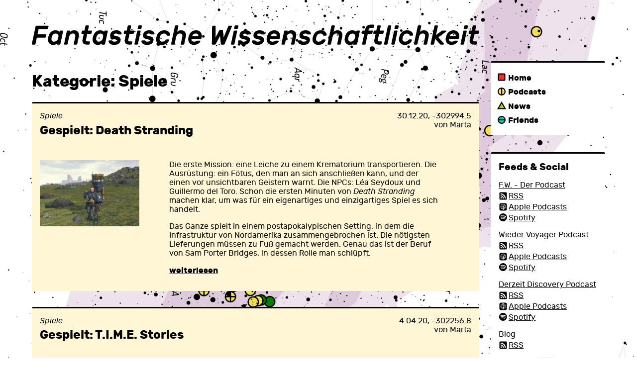

--- FILE ---
content_type: text/html; charset=UTF-8
request_url: https://www.fantastische-wissenschaftlichkeit.de/category/blog/spiele/
body_size: 10588
content:
<!doctype html>
<html lang="de">
  <head>
  <meta charset="utf-8">
  <meta http-equiv="x-ua-compatible" content="ie=edge">
  <meta name="viewport" content="width=device-width, initial-scale=1, shrink-to-fit=no">
  <title>Spiele &#8211; Fantastische Wissenschaftlichkeit</title>
<meta name='robots' content='max-image-preview:large' />
	<style>img:is([sizes="auto" i], [sizes^="auto," i]) { contain-intrinsic-size: 3000px 1500px }</style>
	<link rel="alternate" type="application/rss+xml" title="Fantastische Wissenschaftlichkeit &raquo; Spiele Kategorie-Feed" href="https://www.fantastische-wissenschaftlichkeit.de/category/blog/spiele/feed/" />
<link rel='stylesheet' id='wp-block-library-css' href='https://www.fantastische-wissenschaftlichkeit.de/utterancepublicist/wp-includes/css/dist/block-library/style.min.css?ver=6.8.2' type='text/css' media='all' />
<style id='global-styles-inline-css' type='text/css'>
:root{--wp--preset--aspect-ratio--square: 1;--wp--preset--aspect-ratio--4-3: 4/3;--wp--preset--aspect-ratio--3-4: 3/4;--wp--preset--aspect-ratio--3-2: 3/2;--wp--preset--aspect-ratio--2-3: 2/3;--wp--preset--aspect-ratio--16-9: 16/9;--wp--preset--aspect-ratio--9-16: 9/16;--wp--preset--color--black: #000000;--wp--preset--color--cyan-bluish-gray: #abb8c3;--wp--preset--color--white: #ffffff;--wp--preset--color--pale-pink: #f78da7;--wp--preset--color--vivid-red: #cf2e2e;--wp--preset--color--luminous-vivid-orange: #ff6900;--wp--preset--color--luminous-vivid-amber: #fcb900;--wp--preset--color--light-green-cyan: #7bdcb5;--wp--preset--color--vivid-green-cyan: #00d084;--wp--preset--color--pale-cyan-blue: #8ed1fc;--wp--preset--color--vivid-cyan-blue: #0693e3;--wp--preset--color--vivid-purple: #9b51e0;--wp--preset--gradient--vivid-cyan-blue-to-vivid-purple: linear-gradient(135deg,rgba(6,147,227,1) 0%,rgb(155,81,224) 100%);--wp--preset--gradient--light-green-cyan-to-vivid-green-cyan: linear-gradient(135deg,rgb(122,220,180) 0%,rgb(0,208,130) 100%);--wp--preset--gradient--luminous-vivid-amber-to-luminous-vivid-orange: linear-gradient(135deg,rgba(252,185,0,1) 0%,rgba(255,105,0,1) 100%);--wp--preset--gradient--luminous-vivid-orange-to-vivid-red: linear-gradient(135deg,rgba(255,105,0,1) 0%,rgb(207,46,46) 100%);--wp--preset--gradient--very-light-gray-to-cyan-bluish-gray: linear-gradient(135deg,rgb(238,238,238) 0%,rgb(169,184,195) 100%);--wp--preset--gradient--cool-to-warm-spectrum: linear-gradient(135deg,rgb(74,234,220) 0%,rgb(151,120,209) 20%,rgb(207,42,186) 40%,rgb(238,44,130) 60%,rgb(251,105,98) 80%,rgb(254,248,76) 100%);--wp--preset--gradient--blush-light-purple: linear-gradient(135deg,rgb(255,206,236) 0%,rgb(152,150,240) 100%);--wp--preset--gradient--blush-bordeaux: linear-gradient(135deg,rgb(254,205,165) 0%,rgb(254,45,45) 50%,rgb(107,0,62) 100%);--wp--preset--gradient--luminous-dusk: linear-gradient(135deg,rgb(255,203,112) 0%,rgb(199,81,192) 50%,rgb(65,88,208) 100%);--wp--preset--gradient--pale-ocean: linear-gradient(135deg,rgb(255,245,203) 0%,rgb(182,227,212) 50%,rgb(51,167,181) 100%);--wp--preset--gradient--electric-grass: linear-gradient(135deg,rgb(202,248,128) 0%,rgb(113,206,126) 100%);--wp--preset--gradient--midnight: linear-gradient(135deg,rgb(2,3,129) 0%,rgb(40,116,252) 100%);--wp--preset--font-size--small: 13px;--wp--preset--font-size--medium: 20px;--wp--preset--font-size--large: 36px;--wp--preset--font-size--x-large: 42px;--wp--preset--spacing--20: 0.44rem;--wp--preset--spacing--30: 0.67rem;--wp--preset--spacing--40: 1rem;--wp--preset--spacing--50: 1.5rem;--wp--preset--spacing--60: 2.25rem;--wp--preset--spacing--70: 3.38rem;--wp--preset--spacing--80: 5.06rem;--wp--preset--shadow--natural: 6px 6px 9px rgba(0, 0, 0, 0.2);--wp--preset--shadow--deep: 12px 12px 50px rgba(0, 0, 0, 0.4);--wp--preset--shadow--sharp: 6px 6px 0px rgba(0, 0, 0, 0.2);--wp--preset--shadow--outlined: 6px 6px 0px -3px rgba(255, 255, 255, 1), 6px 6px rgba(0, 0, 0, 1);--wp--preset--shadow--crisp: 6px 6px 0px rgba(0, 0, 0, 1);}:where(body) { margin: 0; }.wp-site-blocks > .alignleft { float: left; margin-right: 2em; }.wp-site-blocks > .alignright { float: right; margin-left: 2em; }.wp-site-blocks > .aligncenter { justify-content: center; margin-left: auto; margin-right: auto; }:where(.is-layout-flex){gap: 0.5em;}:where(.is-layout-grid){gap: 0.5em;}.is-layout-flow > .alignleft{float: left;margin-inline-start: 0;margin-inline-end: 2em;}.is-layout-flow > .alignright{float: right;margin-inline-start: 2em;margin-inline-end: 0;}.is-layout-flow > .aligncenter{margin-left: auto !important;margin-right: auto !important;}.is-layout-constrained > .alignleft{float: left;margin-inline-start: 0;margin-inline-end: 2em;}.is-layout-constrained > .alignright{float: right;margin-inline-start: 2em;margin-inline-end: 0;}.is-layout-constrained > .aligncenter{margin-left: auto !important;margin-right: auto !important;}.is-layout-constrained > :where(:not(.alignleft):not(.alignright):not(.alignfull)){margin-left: auto !important;margin-right: auto !important;}body .is-layout-flex{display: flex;}.is-layout-flex{flex-wrap: wrap;align-items: center;}.is-layout-flex > :is(*, div){margin: 0;}body .is-layout-grid{display: grid;}.is-layout-grid > :is(*, div){margin: 0;}body{padding-top: 0px;padding-right: 0px;padding-bottom: 0px;padding-left: 0px;}a:where(:not(.wp-element-button)){text-decoration: underline;}:root :where(.wp-element-button, .wp-block-button__link){background-color: #32373c;border-width: 0;color: #fff;font-family: inherit;font-size: inherit;line-height: inherit;padding: calc(0.667em + 2px) calc(1.333em + 2px);text-decoration: none;}.has-black-color{color: var(--wp--preset--color--black) !important;}.has-cyan-bluish-gray-color{color: var(--wp--preset--color--cyan-bluish-gray) !important;}.has-white-color{color: var(--wp--preset--color--white) !important;}.has-pale-pink-color{color: var(--wp--preset--color--pale-pink) !important;}.has-vivid-red-color{color: var(--wp--preset--color--vivid-red) !important;}.has-luminous-vivid-orange-color{color: var(--wp--preset--color--luminous-vivid-orange) !important;}.has-luminous-vivid-amber-color{color: var(--wp--preset--color--luminous-vivid-amber) !important;}.has-light-green-cyan-color{color: var(--wp--preset--color--light-green-cyan) !important;}.has-vivid-green-cyan-color{color: var(--wp--preset--color--vivid-green-cyan) !important;}.has-pale-cyan-blue-color{color: var(--wp--preset--color--pale-cyan-blue) !important;}.has-vivid-cyan-blue-color{color: var(--wp--preset--color--vivid-cyan-blue) !important;}.has-vivid-purple-color{color: var(--wp--preset--color--vivid-purple) !important;}.has-black-background-color{background-color: var(--wp--preset--color--black) !important;}.has-cyan-bluish-gray-background-color{background-color: var(--wp--preset--color--cyan-bluish-gray) !important;}.has-white-background-color{background-color: var(--wp--preset--color--white) !important;}.has-pale-pink-background-color{background-color: var(--wp--preset--color--pale-pink) !important;}.has-vivid-red-background-color{background-color: var(--wp--preset--color--vivid-red) !important;}.has-luminous-vivid-orange-background-color{background-color: var(--wp--preset--color--luminous-vivid-orange) !important;}.has-luminous-vivid-amber-background-color{background-color: var(--wp--preset--color--luminous-vivid-amber) !important;}.has-light-green-cyan-background-color{background-color: var(--wp--preset--color--light-green-cyan) !important;}.has-vivid-green-cyan-background-color{background-color: var(--wp--preset--color--vivid-green-cyan) !important;}.has-pale-cyan-blue-background-color{background-color: var(--wp--preset--color--pale-cyan-blue) !important;}.has-vivid-cyan-blue-background-color{background-color: var(--wp--preset--color--vivid-cyan-blue) !important;}.has-vivid-purple-background-color{background-color: var(--wp--preset--color--vivid-purple) !important;}.has-black-border-color{border-color: var(--wp--preset--color--black) !important;}.has-cyan-bluish-gray-border-color{border-color: var(--wp--preset--color--cyan-bluish-gray) !important;}.has-white-border-color{border-color: var(--wp--preset--color--white) !important;}.has-pale-pink-border-color{border-color: var(--wp--preset--color--pale-pink) !important;}.has-vivid-red-border-color{border-color: var(--wp--preset--color--vivid-red) !important;}.has-luminous-vivid-orange-border-color{border-color: var(--wp--preset--color--luminous-vivid-orange) !important;}.has-luminous-vivid-amber-border-color{border-color: var(--wp--preset--color--luminous-vivid-amber) !important;}.has-light-green-cyan-border-color{border-color: var(--wp--preset--color--light-green-cyan) !important;}.has-vivid-green-cyan-border-color{border-color: var(--wp--preset--color--vivid-green-cyan) !important;}.has-pale-cyan-blue-border-color{border-color: var(--wp--preset--color--pale-cyan-blue) !important;}.has-vivid-cyan-blue-border-color{border-color: var(--wp--preset--color--vivid-cyan-blue) !important;}.has-vivid-purple-border-color{border-color: var(--wp--preset--color--vivid-purple) !important;}.has-vivid-cyan-blue-to-vivid-purple-gradient-background{background: var(--wp--preset--gradient--vivid-cyan-blue-to-vivid-purple) !important;}.has-light-green-cyan-to-vivid-green-cyan-gradient-background{background: var(--wp--preset--gradient--light-green-cyan-to-vivid-green-cyan) !important;}.has-luminous-vivid-amber-to-luminous-vivid-orange-gradient-background{background: var(--wp--preset--gradient--luminous-vivid-amber-to-luminous-vivid-orange) !important;}.has-luminous-vivid-orange-to-vivid-red-gradient-background{background: var(--wp--preset--gradient--luminous-vivid-orange-to-vivid-red) !important;}.has-very-light-gray-to-cyan-bluish-gray-gradient-background{background: var(--wp--preset--gradient--very-light-gray-to-cyan-bluish-gray) !important;}.has-cool-to-warm-spectrum-gradient-background{background: var(--wp--preset--gradient--cool-to-warm-spectrum) !important;}.has-blush-light-purple-gradient-background{background: var(--wp--preset--gradient--blush-light-purple) !important;}.has-blush-bordeaux-gradient-background{background: var(--wp--preset--gradient--blush-bordeaux) !important;}.has-luminous-dusk-gradient-background{background: var(--wp--preset--gradient--luminous-dusk) !important;}.has-pale-ocean-gradient-background{background: var(--wp--preset--gradient--pale-ocean) !important;}.has-electric-grass-gradient-background{background: var(--wp--preset--gradient--electric-grass) !important;}.has-midnight-gradient-background{background: var(--wp--preset--gradient--midnight) !important;}.has-small-font-size{font-size: var(--wp--preset--font-size--small) !important;}.has-medium-font-size{font-size: var(--wp--preset--font-size--medium) !important;}.has-large-font-size{font-size: var(--wp--preset--font-size--large) !important;}.has-x-large-font-size{font-size: var(--wp--preset--font-size--x-large) !important;}
:where(.wp-block-post-template.is-layout-flex){gap: 1.25em;}:where(.wp-block-post-template.is-layout-grid){gap: 1.25em;}
:where(.wp-block-columns.is-layout-flex){gap: 2em;}:where(.wp-block-columns.is-layout-grid){gap: 2em;}
:root :where(.wp-block-pullquote){font-size: 1.5em;line-height: 1.6;}
</style>
<link rel='stylesheet' id='sage/main.css-css' href='https://www.fantastische-wissenschaftlichkeit.de/content/themes/fw-200310-62da785/dist/styles/main_130b1c4c.css' type='text/css' media='all' />
<script type="text/javascript" src="https://www.fantastische-wissenschaftlichkeit.de/utterancepublicist/wp-includes/js/jquery/jquery.min.js?ver=3.7.1" id="jquery-core-js"></script>
<script type="text/javascript" src="https://www.fantastische-wissenschaftlichkeit.de/utterancepublicist/wp-includes/js/jquery/jquery-migrate.min.js?ver=3.4.1" id="jquery-migrate-js"></script>
<link rel="https://api.w.org/" href="https://www.fantastische-wissenschaftlichkeit.de/wp-json/" /><link rel="alternate" title="JSON" type="application/json" href="https://www.fantastische-wissenschaftlichkeit.de/wp-json/wp/v2/categories/15" />  <link rel="icon" type="image/png" sizes="32x32" href="https://www.fantastische-wissenschaftlichkeit.de/content/themes/fw-200310-62da785/dist/images/favicon_1842c11f.png" />
  
  
</head>
  <body class="archive category category-spiele category-15 wp-theme-fw-200310-62da785resources sidebar-primary app-data index-data archive-data category-data category-15-data category-spiele-data">
        <div id="mainwrap" role="document">
      <header id="banner">
  <div class="container">
    <a id="brand" href="https://www.fantastische-wissenschaftlichkeit.de/"><span class="sr-only">Fantastische Wissenschaftlichkeit</span></a>
  </div>
</header>
      <nav id="mainnav">
      <div class="menu-main-container"><ul id="menu-main" class="nav"><li id="menu-item-21" class="menu-item menu-item-type-custom menu-item-object-custom menu-item-home menu-item-21"><a href="//www.fantastische-wissenschaftlichkeit.de/">Home</a></li>
<li id="menu-item-110" class="menu-item menu-item-type-taxonomy menu-item-object-category menu-item-110"><a href="https://www.fantastische-wissenschaftlichkeit.de/category/podcasts/">Podcasts</a></li>
<li id="menu-item-4215" class="menu-item menu-item-type-taxonomy menu-item-object-post_format menu-item-4215"><a href="https://www.fantastische-wissenschaftlichkeit.de/type/link/">News</a></li>
<li id="menu-item-4828" class="menu-item menu-item-type-post_type menu-item-object-page menu-item-4828"><a href="https://www.fantastische-wissenschaftlichkeit.de/friends/">Friends</a></li>
</ul></div>
  </nav>
      <main id="main">
          <div class="page-header">
  <h1>Kategorie: <span>Spiele</span></h1>
</div>
      <!-- no intro post or page found -->
  
  
         
        <article class="post-5794 post type-post status-publish format-standard has-post-thumbnail hentry category-blog category-spiele">
  <header>
    <div class="title">
      <div class="category"><a href="https://www.fantastische-wissenschaftlichkeit.de/category/blog/spiele/">Spiele</a></div>
      <h2 class="entry-title"><a href="https://www.fantastische-wissenschaftlichkeit.de/gespielt-death-stranding/">Gespielt: Death Stranding</a></h2>
    </div>
    <div class="meta">
      <time class="updated" datetime="2020-12-30T14:56:45+00:00">30.12.20, -302994.5</time>
<p class="byline author vcard">
  von <a href="https://www.fantastische-wissenschaftlichkeit.de/author/marta/" rel="author" class="fn">
    Marta
  </a>
</p>    </div>
  </header>
      <div class="entry-thumb">
    <a href="https://www.fantastische-wissenschaftlichkeit.de/gespielt-death-stranding/">
    <img width="200" height="133" src="https://www.fantastische-wissenschaftlichkeit.de/content/uploads/2020/12/deathstranding_sam-200x133.jpg" class="attachment-thumbnail size-thumbnail wp-post-image" alt="" decoding="async" srcset="https://www.fantastische-wissenschaftlichkeit.de/content/uploads/2020/12/deathstranding_sam-200x133.jpg 200w, https://www.fantastische-wissenschaftlichkeit.de/content/uploads/2020/12/deathstranding_sam-600x399.jpg 600w, https://www.fantastische-wissenschaftlichkeit.de/content/uploads/2020/12/deathstranding_sam.jpg 700w" sizes="(max-width: 200px) 100vw, 200px" />    </a>
    </div>
    <div class="entry-summary">
                  <p>Die erste Mission: eine Leiche zu einem Krematorium transportieren. Die Ausrüstung: ein Fötus, den man an sich anschließen kann, und der einen vor unsichtbaren Geistern warnt. Die NPCs: Léa Seydoux und Guillermo del Toro. Schon die ersten Minuten von <em>Death Stranding</em> machen klar, um was für ein eigenartiges und einzigartiges Spiel es sich handelt.</p>
<p>Das Ganze spielt in einem postapokalypischen Setting, in dem die Infrastruktur von Nordamerika zusammengebrochen ist. Die nötigsten Lieferungen müssen zu Fuß gemacht werden. Genau das ist der Beruf von Sam Porter Bridges, in dessen Rolle man schlüpft.  <a href="https://www.fantastische-wissenschaftlichkeit.de/gespielt-death-stranding/#more-5794" class="more-link">weiterlesen</a></p>
            </div>
</article>
           
        <article class="post-4905 post type-post status-publish format-standard has-post-thumbnail hentry category-blog category-spiele">
  <header>
    <div class="title">
      <div class="category"><a href="https://www.fantastische-wissenschaftlichkeit.de/category/blog/spiele/">Spiele</a></div>
      <h2 class="entry-title"><a href="https://www.fantastische-wissenschaftlichkeit.de/gespielt-t-i-m-e-stories/">Gespielt: T.I.M.E. Stories</a></h2>
    </div>
    <div class="meta">
      <time class="updated" datetime="2020-04-04T13:39:58+00:00">4.04.20, -302256.8</time>
<p class="byline author vcard">
  von <a href="https://www.fantastische-wissenschaftlichkeit.de/author/marta/" rel="author" class="fn">
    Marta
  </a>
</p>    </div>
  </header>
      <div class="entry-thumb">
    <a href="https://www.fantastische-wissenschaftlichkeit.de/gespielt-t-i-m-e-stories/">
    <img width="200" height="150" src="https://www.fantastische-wissenschaftlichkeit.de/content/uploads/2020/04/timestories1-200x150.jpg" class="attachment-thumbnail size-thumbnail wp-post-image" alt="" decoding="async" srcset="https://www.fantastische-wissenschaftlichkeit.de/content/uploads/2020/04/timestories1-200x150.jpg 200w, https://www.fantastische-wissenschaftlichkeit.de/content/uploads/2020/04/timestories1.jpg 600w" sizes="(max-width: 200px) 100vw, 200px" />    </a>
    </div>
    <div class="entry-summary">
                  <p>In diesem Zeitreise-Spiel versucht man gemeinsam, einen Riss in der Zeitlinie zu flicken. Dazu erkundet man Orte, besteht Würfelproben und löst Rätsel. Ist man dabei zu langsam, wird getötet oder fällt in ein Loch: kein Problem, man kann ja nochmal an den Anfangszeitpunkt reisen. Dann heißt es wieder erkunden, würfeln, rätseln – nur eine Spur uninteressanter. Und so weiter! <a href="https://www.fantastische-wissenschaftlichkeit.de/gespielt-t-i-m-e-stories/#more-4905" class="more-link">weiterlesen</a></p>
            </div>
</article>
           
        <article class="post-4613 post type-post status-publish format-standard has-post-thumbnail hentry category-blog category-spiele category-sprache">
  <header>
    <div class="title">
      <div class="category"><a href="https://www.fantastische-wissenschaftlichkeit.de/category/blog/spiele/">Spiele</a></div>
      <h2 class="entry-title"><a href="https://www.fantastische-wissenschaftlichkeit.de/gespielt-heavens-vault/">Gespielt: Heaven&#8217;s Vault</a></h2>
    </div>
    <div class="meta">
      <time class="updated" datetime="2019-12-30T18:15:27+00:00">30.12.19, -303994.5</time>
<p class="byline author vcard">
  von <a href="https://www.fantastische-wissenschaftlichkeit.de/author/marta/" rel="author" class="fn">
    Marta
  </a>
</p>    </div>
  </header>
      <div class="entry-thumb">
    <a href="https://www.fantastische-wissenschaftlichkeit.de/gespielt-heavens-vault/">
    <img width="200" height="162" src="https://www.fantastische-wissenschaftlichkeit.de/content/uploads/2019/12/heavens_vault-200x162.jpg" class="attachment-thumbnail size-thumbnail wp-post-image" alt="" decoding="async" srcset="https://www.fantastische-wissenschaftlichkeit.de/content/uploads/2019/12/heavens_vault-200x162.jpg 200w, https://www.fantastische-wissenschaftlichkeit.de/content/uploads/2019/12/heavens_vault-600x486.jpg 600w, https://www.fantastische-wissenschaftlichkeit.de/content/uploads/2019/12/heavens_vault-768x622.jpg 768w, https://www.fantastische-wissenschaftlichkeit.de/content/uploads/2019/12/heavens_vault.jpg 800w" sizes="(max-width: 200px) 100vw, 200px" />    </a>
    </div>
    <div class="entry-summary">
                  <p>Abgesehen davon, dass es eine (rudimentäre) Grafik gibt, fühlt sich <em>Heaven&#8217;s Vault</em> absolut an wie ein Textadventure, und zwar im besten Sinne: Es gibt Unmengen an exzellenten Dialogen, eine einnehmende Geschichte, und vor allem eine geniale und sorgfältig ausgearbeitete Rätselmechanik, von der man nicht genug kriegen kann. <a href="https://www.fantastische-wissenschaftlichkeit.de/gespielt-heavens-vault/#more-4613" class="more-link">weiterlesen</a></p>
            </div>
</article>
           
        <article class="post-1130 post type-post status-publish format-standard has-post-thumbnail hentry category-blog category-spiele">
  <header>
    <div class="title">
      <div class="category"><a href="https://www.fantastische-wissenschaftlichkeit.de/category/blog/spiele/">Spiele</a></div>
      <h2 class="entry-title"><a href="https://www.fantastische-wissenschaftlichkeit.de/gespielt-alien-artifacts/">Gespielt: Alien Artifacts</a></h2>
    </div>
    <div class="meta">
      <time class="updated" datetime="2018-02-11T17:28:27+00:00">11.02.18, -304112.3</time>
<p class="byline author vcard">
  von <a href="https://www.fantastische-wissenschaftlichkeit.de/author/marta/" rel="author" class="fn">
    Marta
  </a>
</p>    </div>
  </header>
      <div class="entry-thumb">
    <a href="https://www.fantastische-wissenschaftlichkeit.de/gespielt-alien-artifacts/">
    <img width="200" height="200" src="https://www.fantastische-wissenschaftlichkeit.de/content/uploads/2018/02/artifacts_logo-200x200.gif" class="attachment-thumbnail size-thumbnail wp-post-image" alt="" decoding="async" loading="lazy" />    </a>
    </div>
    <div class="entry-summary">
                  <p>Schiffe bauen, Technologien entwickeln, Planeten ausbeuten und ALIENARTEFAKTE finden &#8211; klingt nach Spaß! Alien Artifacts ist ein schnelles und forderndes Kartenspiel, das aber atmosphärisch blass bleibt, nicht nur in Hinblick auf die namensgebenden verlockenden Artefakte. <a href="https://www.fantastische-wissenschaftlichkeit.de/gespielt-alien-artifacts/#more-1130" class="more-link">weiterlesen</a></p>
            </div>
</article>
           
        <article class="post-848 post type-post status-publish format-standard has-post-thumbnail hentry category-blog category-spiele">
  <header>
    <div class="title">
      <div class="category"><a href="https://www.fantastische-wissenschaftlichkeit.de/category/blog/spiele/">Spiele</a></div>
      <h2 class="entry-title"><a href="https://www.fantastische-wissenschaftlichkeit.de/the-last-guardian-vr-demo/">Gespielt: The Last Guardian VR-Demo</a></h2>
    </div>
    <div class="meta">
      <time class="updated" datetime="2017-12-18T16:27:55+00:00">18.12.17, -305961.6</time>
<p class="byline author vcard">
  von <a href="https://www.fantastische-wissenschaftlichkeit.de/author/marta/" rel="author" class="fn">
    Marta
  </a>
</p>    </div>
  </header>
      <div class="entry-thumb">
    <a href="https://www.fantastische-wissenschaftlichkeit.de/the-last-guardian-vr-demo/">
    <img width="200" height="200" src="https://www.fantastische-wissenschaftlichkeit.de/content/uploads/2017/12/trico-200x200.png" class="attachment-thumbnail size-thumbnail wp-post-image" alt="" decoding="async" loading="lazy" srcset="https://www.fantastische-wissenschaftlichkeit.de/content/uploads/2017/12/trico-200x200.png 200w, https://www.fantastische-wissenschaftlichkeit.de/content/uploads/2017/12/trico.png 201w" sizes="auto, (max-width: 200px) 100vw, 200px" />    </a>
    </div>
    <div class="entry-summary">
                  <p>Vor einem Jahr erschien nach beinahe zehn Jahren Entwicklungszeit <em>The Last Guardian</em>. Wenn es je ein Spiel gab, das ich mir für VR gewünscht habe, dann dieses hier: es hat ein vertikales Leveldesign mit Kletterpassagen in schwindelerregender Höhe und findet zu großen Teilen auf dem Rücken von einer Art Fuchur statt, mit dem zusammen man versucht, aus in einem gigantischen Krater liegenden Ruinen zu entkommen. Jetzt wird der Traum wahr &#8211; zumindest ein bisschen: es ist eine 15-minütige VR-Demo erschienen.  <a href="https://www.fantastische-wissenschaftlichkeit.de/the-last-guardian-vr-demo/#more-848" class="more-link">weiterlesen</a></p>
            </div>
</article>
           
        <article class="post-709 post type-post status-publish format-standard has-post-thumbnail hentry category-blog category-spiele">
  <header>
    <div class="title">
      <div class="category"><a href="https://www.fantastische-wissenschaftlichkeit.de/category/blog/spiele/">Spiele</a></div>
      <h2 class="entry-title"><a href="https://www.fantastische-wissenschaftlichkeit.de/terraforming-mars/">Gespielt: Terraforming Mars</a></h2>
    </div>
    <div class="meta">
      <time class="updated" datetime="2017-12-03T21:10:48+00:00">3.12.17, -305920.5</time>
<p class="byline author vcard">
  von <a href="https://www.fantastische-wissenschaftlichkeit.de/author/marta/" rel="author" class="fn">
    Marta
  </a>
</p><p class="commentcount"><a href="https://www.fantastische-wissenschaftlichkeit.de/terraforming-mars/#comments">4 Kommentare</a></p>    </div>
  </header>
      <div class="entry-thumb">
    <a href="https://www.fantastische-wissenschaftlichkeit.de/terraforming-mars/">
    <img width="200" height="200" src="https://www.fantastische-wissenschaftlichkeit.de/content/uploads/2017/12/mars_spiel_box-200x200.jpg" class="attachment-thumbnail size-thumbnail wp-post-image" alt="" decoding="async" loading="lazy" srcset="https://www.fantastische-wissenschaftlichkeit.de/content/uploads/2017/12/mars_spiel_box-200x200.jpg 200w, https://www.fantastische-wissenschaftlichkeit.de/content/uploads/2017/12/mars_spiel_box.jpg 300w" sizes="auto, (max-width: 200px) 100vw, 200px" />    </a>
    </div>
    <div class="entry-summary">
                  <p>Die Temperatur des Planeten erhöhen, den Meeresspiegel anheben, Gase in die Atmosphäre pumpen – auf dem Mars kein Katastrophenszenario, sondern das Ziel, auf das alle hinarbeiten. Wer am meisten dazu beiträgt, gewinnt bei &#8222;Terraforming Mars&#8220;. <a href="https://www.fantastische-wissenschaftlichkeit.de/terraforming-mars/#more-709" class="more-link">weiterlesen</a></p>
            </div>
</article>
           
        <article class="post-398 post type-post status-publish format-standard has-post-thumbnail hentry category-blog category-spiele">
  <header>
    <div class="title">
      <div class="category"><a href="https://www.fantastische-wissenschaftlichkeit.de/category/blog/spiele/">Spiele</a></div>
      <h2 class="entry-title"><a href="https://www.fantastische-wissenschaftlichkeit.de/ifcomp-2017-reviews/">Nachtrag zum IFComp 2017: Reviews</a></h2>
    </div>
    <div class="meta">
      <time class="updated" datetime="2017-11-01T18:24:23+00:00">1.11.17, -305832.9</time>
<p class="byline author vcard">
  von <a href="https://www.fantastische-wissenschaftlichkeit.de/author/marta/" rel="author" class="fn">
    Marta
  </a>
</p>    </div>
  </header>
      <div class="entry-thumb">
    <a href="https://www.fantastische-wissenschaftlichkeit.de/ifcomp-2017-reviews/">
    <img width="200" height="140" src="https://www.fantastische-wissenschaftlichkeit.de/content/uploads/2017/10/ifcomp_law-200x140.png" class="attachment-thumbnail size-thumbnail wp-post-image" alt="" decoding="async" loading="lazy" srcset="https://www.fantastische-wissenschaftlichkeit.de/content/uploads/2017/10/ifcomp_law-200x140.png 200w, https://www.fantastische-wissenschaftlichkeit.de/content/uploads/2017/10/ifcomp_law.png 312w" sizes="auto, (max-width: 200px) 100vw, 200px" />    </a>
    </div>
    <div class="entry-summary">
                  <p>Nach der <a href="https://www.fantastische-wissenschaftlichkeit.de/ifcomp-2017/">kurzen Geschichte der selbstgemachten Textadventures und des dazugehörigen Wettbewerbs &#8222;IFComp&#8220;</a>, hier ein bisschen mehr zu den diesjährigen Beiträgen!</p>
<p>Meine zwei SciFi-Favoriten sind &#8222;Absence of Law&#8220; und &#8222;Future Threads&#8220;. <a href="https://www.fantastische-wissenschaftlichkeit.de/ifcomp-2017-reviews/#more-398" class="more-link">weiterlesen</a></p>
            </div>
</article>
           
        <article class="post-320 post type-post status-publish format-standard has-post-thumbnail hentry category-blog category-spiele">
  <header>
    <div class="title">
      <div class="category"><a href="https://www.fantastische-wissenschaftlichkeit.de/category/blog/spiele/">Spiele</a></div>
      <h2 class="entry-title"><a href="https://www.fantastische-wissenschaftlichkeit.de/android-netrunner/">Ich spiele: Android Netrunner</a></h2>
    </div>
    <div class="meta">
      <time class="updated" datetime="2017-10-23T16:28:42+00:00">23.10.17, -305808.2</time>
<p class="byline author vcard">
  von <a href="https://www.fantastische-wissenschaftlichkeit.de/author/marta/" rel="author" class="fn">
    Marta
  </a>
</p><p class="commentcount"><a href="https://www.fantastische-wissenschaftlichkeit.de/android-netrunner/#comments">2 Kommentare</a></p>    </div>
  </header>
      <div class="entry-thumb">
    <a href="https://www.fantastische-wissenschaftlichkeit.de/android-netrunner/">
    <img width="194" height="194" src="https://www.fantastische-wissenschaftlichkeit.de/content/uploads/2017/10/zed.png" class="attachment-thumbnail size-thumbnail wp-post-image" alt="" decoding="async" loading="lazy" />    </a>
    </div>
    <div class="entry-summary">
                  <p>In diesem asymmetrischen Cyberpunk-Kartenspiel für 2 Spieler ist einer ein Megakonzern, der andere spielt einen Hacker (&#8222;Runner&#8220;). Das Ziel des Konzerns ist, eine bestimmte Anzahl an Großprojekten (&#8222;Agendas&#8220;) zu entwickeln und umzusetzen. Der Runner versucht, durch die Sicherungssysteme des Konzern-Netzwerks zu gelangen und die Agenda-Pläne zu stehlen.  <a href="https://www.fantastische-wissenschaftlichkeit.de/android-netrunner/#more-320" class="more-link">weiterlesen</a></p>
            </div>
</article>
           
        <article class="post-169 post type-post status-publish format-standard has-post-thumbnail hentry category-blog category-spiele">
  <header>
    <div class="title">
      <div class="category"><a href="https://www.fantastische-wissenschaftlichkeit.de/category/blog/spiele/">Spiele</a></div>
      <h2 class="entry-title"><a href="https://www.fantastische-wissenschaftlichkeit.de/ifcomp-2017/">Ich spiele: IFComp 2017</a></h2>
    </div>
    <div class="meta">
      <time class="updated" datetime="2017-10-01T20:02:33+00:00">1.10.17, -305747.9</time>
<p class="byline author vcard">
  von <a href="https://www.fantastische-wissenschaftlichkeit.de/author/marta/" rel="author" class="fn">
    Marta
  </a>
</p>    </div>
  </header>
      <div class="entry-thumb">
    <a href="https://www.fantastische-wissenschaftlichkeit.de/ifcomp-2017/">
    <img width="177" height="156" src="https://www.fantastische-wissenschaftlichkeit.de/content/uploads/2017/09/ifcomp17_icon.png" class="attachment-thumbnail size-thumbnail wp-post-image" alt="" decoding="async" loading="lazy" />    </a>
    </div>
    <div class="entry-summary">
                  <p>Der <a href="https://ifcomp.org/">IFComp</a> hat angefangen! Das ist ein jährlicher Wettbewerb für Textadventures (Interactive Fiction Competition).</p>
<p>Wie immer sind auch diesmal einige Science-Fiction-Spiele dabei. Besonders interessant sieht <a href="https://ifcomp.org/ballot#entry-1631">&#8222;Absence of Law&#8220;</a> aus; der letztjährige Wettbewerbsbeitrag des Autors war eine anhand von Zeugenberichten aus verschiedenen Perspektiven nacherlebbare Krimigeschichte, die mir gut gefallen hat. In seinem diesjährigen Spiel scheint es darum zu gehen, dem Gehirn-Backup eines kürzlich Verstorbenen zu helfen, sich wiederzubeleben, bevor der Akku alle ist. Außerdem sind u.a. im Rennen: <a href="https://ifcomp.org/ballot#entry-1764">&#8222;The Cube in the Cavern&#8220;</a> (über eine würfelfürmige Welt) und <a href="https://ifcomp.org/ballot#entry-1795">&#8222;Transient Skies&#8220;</a> (ein Multiple-Choice-Weltraumerforschungsspiel).</p>
<p>Wer bis zum 15. November mindestens 5 der Spiele ausprobiert, kann mitbewerten.</p>
<p>Die Beiträge sind meistens eine Mischung aus Choose-Your-Own-Adventure-artigen klickbasierten Spielen und Parserspielen mit klassischer Tastatureingabe à la <em>go north</em> und <em>open door with key</em> &#8211; alle von Hobby-Autoren/Programmierern erstellt.</p>
<p>Wer Spaß daran hat, findet in der <a href="http://ifdb.tads.org/">ifdb (Interactive Fiction Database</a>) Tausende solcher selbstgemachter Spiele und Reviews dazu. Eine gute Liste mit Empfehlungen aus dem Science-Fiction-Bereich findet sich <a href="http://ifdb.tads.org/viewlist?id=bwf33iu2nc2p7d3q">hier</a>. Darunter sind zum Beispiel:</p>
<ul>
<li>Das beliebte und auch einsteigerfreundliche <a href="http://ifdb.tads.org/viewgame?id=5xzoz5wimz4xxha">&#8222;Superluminal Vagrant Twin&#8220;</a>, in dem man als vagabundierender Raumschiffcaptain durch Lieferaufträge, Kopfgelder und Spacegeschäfte genügend Geld auftreiben muss, um seinen Zwilling freizukaufen.</li>
<li>Das komplexere und schwierigere <a href="http://ifdb.tads.org/viewgame?id=2xyccw3pe0uovfad">&#8222;Spider und Web&#8220;</a> ist eins der bekanntesten IF-Werke überhaupt; es ist eine Spionage-Geschichte, in der man im Rahmen einer futuristischen Verhörmethode gezwungen wird, sein Eindringen in eine geheime Einrichtung wiederzuerleben. Man ist also unter Zeitdruck darum bemüht, die Aktionen zur Zufriedenheit des Inspektors nachzuspielen, der mehr darüber weiß als man selbst!</li>
</ul>
<p> <a href="https://www.fantastische-wissenschaftlichkeit.de/ifcomp-2017/#more-169" class="more-link">weiterlesen</a></p>
            </div>
</article>
      
  
  
      </main>
              <aside id="sidebar">
          <section class="widget_text widget custom_html-2 widget_custom_html"><h3>Feeds &#038; Social</h3><div class="textwidget custom-html-widget"><h4><a href="https://www.fantastische-wissenschaftlichkeit.de/category/fantastische-wissenschaftlichkeit-scifi-podcast/">F.W. - Der Podcast</a></h4>
<a href="//www.fantastische-wissenschaftlichkeit.de/category/fantastische-wissenschaftlichkeit-scifi-podcast/feed/" class="feedlink rss">RSS</a><br/>
<a href="https://itunes.apple.com/de/podcast/fantastische-wissenschaftlichkeit-der-podcast/id1441576302" class="feedlink applepodcasts">Apple Podcasts</a><br/>
<a href="https://open.spotify.com/show/5FXO1W00saeQrZjVnB4z5l" class="feedlink spotify">Spotify</a>

<h4><a href="https://www.fantastische-wissenschaftlichkeit.de/category/wieder-voyager-podcast/">Wieder Voyager Podcast</a></h4>
<a href="//www.fantastische-wissenschaftlichkeit.de/category/wieder-voyager-podcast/feed/" class="feedlink rss">RSS</a><br/>
<a href="https://itunes.apple.com/de/podcast/wieder-voyager-ein-star-trek-podcast/id1363782136" class="feedlink applepodcasts">Apple Podcasts</a><br/>
<a href="https://open.spotify.com/show/5xoHQEmRWpGCXVi1o15DBl" class="feedlink spotify">Spotify</a>

<h4><a href="https://www.fantastische-wissenschaftlichkeit.de/category/derzeit-discovery-podcast/">Derzeit Discovery Podcast</a></h4>
<a href="//www.fantastische-wissenschaftlichkeit.de/category/derzeit-discovery-podcast/feed/" class="feedlink rss">RSS</a><br/>
<a href="https://itunes.apple.com/de/podcast/derzeit-discovery-podcast-fantastische-wissenschaftlichkeit/id1299858691" class="feedlink applepodcasts">Apple Podcasts</a><br/>
<a href="https://open.spotify.com/show/2UZ0B61T3iUCTteYrHolB3" class="feedlink spotify">Spotify</a>

<h4>Blog</h4>
<a href="//www.fantastische-wissenschaftlichkeit.de/category/blog/feed/" class="feedlink rss">RSS</a>

<h4>Mastodon <span style="background: yellow">neu!</span></h4>
<a href="https://det.social/@fantawis" class="feedlink mastodon">@fantawis@det.social</a><br/>
<a href="https://mastodon.gamedev.place/@gvarabgames" class="feedlink mastodon">Marta @gvarabgames@gamedev.place</a><br/>
<a href="https://mastodon.social/@bikubi" class="feedlink mastodon">Kuba @bikubi@mastodon.social</a><br/>
<a href="https://botsin.space/@BCBYNCSA" class="feedlink mastodon">Musikbot @BCBYNCSA@botsin.space</a>

<h4>Weirder Voyager</h4>
<div style="padding-left:1.15em">täglich ein Voyager Screengrab!</div>
<a href="https://mastodon.social/@schplict" class="feedlink mastodon" style="text-decoration:none"><u>@schplict@mastodon.social</u> <span style="background: yellow">neu!</span></a><br/>
<a href="https://www.fantastische-wissenschaftlichkeit.de/?feed=fwwvtwbot" class="feedlink rss">RSS</a>

</div></section><section class="widget text-3 widget_text"><h3>Kontakt</h3>			<div class="textwidget"><p>Schreib uns!<br />
<a href="mailto:fw@3c33.de">fw@3c33.de</a><br />
<a href="//www.fantastische-wissenschaftlichkeit.de/kontakt-impressum/">Impressum</a><br />
<a href="//www.fantastische-wissenschaftlichkeit.de/datenschutzerklaerung/">Datenschutz­erklärung</a></p>
</div>
		</section><section class="widget categories-2 widget_categories"><h3>Kategorien</h3>
			<ul>
					<li class="cat-item cat-item-1"><a href="https://www.fantastische-wissenschaftlichkeit.de/category/allgemein/">Allgemein</a> (1)
</li>
	<li class="cat-item cat-item-6 current-cat-parent current-cat-ancestor"><a href="https://www.fantastische-wissenschaftlichkeit.de/category/blog/">Blog</a> (478)
<ul class='children'>
	<li class="cat-item cat-item-12"><a href="https://www.fantastische-wissenschaftlichkeit.de/category/blog/3d/">3D</a> (1)
</li>
	<li class="cat-item cat-item-14"><a href="https://www.fantastische-wissenschaftlichkeit.de/category/blog/buecher/">Bücher</a> (26)
</li>
	<li class="cat-item cat-item-18"><a href="https://www.fantastische-wissenschaftlichkeit.de/category/blog/filme/">Filme</a> (28)
</li>
	<li class="cat-item cat-item-27"><a href="https://www.fantastische-wissenschaftlichkeit.de/category/blog/fotografie/">Fotografie</a> (1)
</li>
	<li class="cat-item cat-item-22"><a href="https://www.fantastische-wissenschaftlichkeit.de/category/blog/podcasts-blog/">Podcasts</a> (3)
</li>
	<li class="cat-item cat-item-15 current-cat"><a aria-current="page" href="https://www.fantastische-wissenschaftlichkeit.de/category/blog/spiele/">Spiele</a> (9)
</li>
	<li class="cat-item cat-item-24"><a href="https://www.fantastische-wissenschaftlichkeit.de/category/blog/sprache/">Sprache</a> (6)
</li>
	<li class="cat-item cat-item-21"><a href="https://www.fantastische-wissenschaftlichkeit.de/category/blog/vermischtes/">Vermischtes</a> (11)
</li>
	<li class="cat-item cat-item-16"><a href="https://www.fantastische-wissenschaftlichkeit.de/category/blog/weltall/">Weltall</a> (5)
</li>
</ul>
</li>
	<li class="cat-item cat-item-10"><a href="https://www.fantastische-wissenschaftlichkeit.de/category/derzeit-discovery-podcast/">Derzeit Discovery, ein Star-Trek-Podcast</a> (26)
<ul class='children'>
	<li class="cat-item cat-item-19"><a href="https://www.fantastische-wissenschaftlichkeit.de/category/derzeit-discovery-podcast/derzeit-discovery-season1/">Season 1</a> (14)
</li>
	<li class="cat-item cat-item-29"><a href="https://www.fantastische-wissenschaftlichkeit.de/category/derzeit-discovery-podcast/derzeit-discovery-season2/">Season 2</a> (5)
</li>
	<li class="cat-item cat-item-35"><a href="https://www.fantastische-wissenschaftlichkeit.de/category/derzeit-discovery-podcast/derzeit-discovery-season3/">Season 3</a> (6)
</li>
	<li class="cat-item cat-item-28"><a href="https://www.fantastische-wissenschaftlichkeit.de/category/derzeit-discovery-podcast/short-treks/">Short Treks</a> (1)
</li>
</ul>
</li>
	<li class="cat-item cat-item-25"><a href="https://www.fantastische-wissenschaftlichkeit.de/category/fantastische-wissenschaftlichkeit-scifi-podcast/">Fantastische Wissenschaftlichkeit &#8211; Der Podcast</a> (69)
</li>
	<li class="cat-item cat-item-4"><a href="https://www.fantastische-wissenschaftlichkeit.de/category/meta/">Meta</a> (1)
</li>
	<li class="cat-item cat-item-11"><a href="https://www.fantastische-wissenschaftlichkeit.de/category/podcasts/">Podcasts</a> (271)
</li>
	<li class="cat-item cat-item-7"><a href="https://www.fantastische-wissenschaftlichkeit.de/category/wieder-voyager-podcast/">Wieder Voyager, ein Star-Trek-Podcast</a> (179)
<ul class='children'>
	<li class="cat-item cat-item-8"><a href="https://www.fantastische-wissenschaftlichkeit.de/category/wieder-voyager-podcast/wieder-voyager-season1/">Season 1</a> (16)
</li>
	<li class="cat-item cat-item-23"><a href="https://www.fantastische-wissenschaftlichkeit.de/category/wieder-voyager-podcast/wieder-voyager-season2/">Season 2</a> (27)
</li>
	<li class="cat-item cat-item-26"><a href="https://www.fantastische-wissenschaftlichkeit.de/category/wieder-voyager-podcast/wieder-voyager-season3/">Season 3</a> (26)
</li>
	<li class="cat-item cat-item-30"><a href="https://www.fantastische-wissenschaftlichkeit.de/category/wieder-voyager-podcast/wieder-voyager-season4/">Season 4</a> (27)
</li>
	<li class="cat-item cat-item-31"><a href="https://www.fantastische-wissenschaftlichkeit.de/category/wieder-voyager-podcast/wieder-voyager-season5/">Season 5</a> (27)
</li>
	<li class="cat-item cat-item-33"><a href="https://www.fantastische-wissenschaftlichkeit.de/category/wieder-voyager-podcast/wieder-voyager-season-6/">Season 6</a> (27)
</li>
	<li class="cat-item cat-item-34"><a href="https://www.fantastische-wissenschaftlichkeit.de/category/wieder-voyager-podcast/wieder-voyager-season-7/">Season 7</a> (27)
</li>
	<li class="cat-item cat-item-32"><a href="https://www.fantastische-wissenschaftlichkeit.de/category/wieder-voyager-podcast/startrek-voyager-staffel-review/">Staffel-Resümees</a> (7)
</li>
</ul>
</li>
			</ul>

			</section><section class="widget archives-2 widget_archive"><h3>Archive</h3>		<label class="screen-reader-text" for="archives-dropdown-2">Archive</label>
		<select id="archives-dropdown-2" name="archive-dropdown">
			
			<option value="">Monat auswählen</option>
				<option value='https://www.fantastische-wissenschaftlichkeit.de/2026/01/'> Januar 2026 </option>
	<option value='https://www.fantastische-wissenschaftlichkeit.de/2025/12/'> Dezember 2025 </option>
	<option value='https://www.fantastische-wissenschaftlichkeit.de/2025/11/'> November 2025 </option>
	<option value='https://www.fantastische-wissenschaftlichkeit.de/2025/10/'> Oktober 2025 </option>
	<option value='https://www.fantastische-wissenschaftlichkeit.de/2025/09/'> September 2025 </option>
	<option value='https://www.fantastische-wissenschaftlichkeit.de/2025/08/'> August 2025 </option>
	<option value='https://www.fantastische-wissenschaftlichkeit.de/2025/07/'> Juli 2025 </option>
	<option value='https://www.fantastische-wissenschaftlichkeit.de/2025/06/'> Juni 2025 </option>
	<option value='https://www.fantastische-wissenschaftlichkeit.de/2025/05/'> Mai 2025 </option>
	<option value='https://www.fantastische-wissenschaftlichkeit.de/2025/04/'> April 2025 </option>
	<option value='https://www.fantastische-wissenschaftlichkeit.de/2025/02/'> Februar 2025 </option>
	<option value='https://www.fantastische-wissenschaftlichkeit.de/2025/01/'> Januar 2025 </option>
	<option value='https://www.fantastische-wissenschaftlichkeit.de/2024/12/'> Dezember 2024 </option>
	<option value='https://www.fantastische-wissenschaftlichkeit.de/2024/11/'> November 2024 </option>
	<option value='https://www.fantastische-wissenschaftlichkeit.de/2024/10/'> Oktober 2024 </option>
	<option value='https://www.fantastische-wissenschaftlichkeit.de/2024/09/'> September 2024 </option>
	<option value='https://www.fantastische-wissenschaftlichkeit.de/2024/08/'> August 2024 </option>
	<option value='https://www.fantastische-wissenschaftlichkeit.de/2024/07/'> Juli 2024 </option>
	<option value='https://www.fantastische-wissenschaftlichkeit.de/2024/06/'> Juni 2024 </option>
	<option value='https://www.fantastische-wissenschaftlichkeit.de/2024/05/'> Mai 2024 </option>
	<option value='https://www.fantastische-wissenschaftlichkeit.de/2024/04/'> April 2024 </option>
	<option value='https://www.fantastische-wissenschaftlichkeit.de/2024/03/'> März 2024 </option>
	<option value='https://www.fantastische-wissenschaftlichkeit.de/2024/02/'> Februar 2024 </option>
	<option value='https://www.fantastische-wissenschaftlichkeit.de/2024/01/'> Januar 2024 </option>
	<option value='https://www.fantastische-wissenschaftlichkeit.de/2023/12/'> Dezember 2023 </option>
	<option value='https://www.fantastische-wissenschaftlichkeit.de/2023/11/'> November 2023 </option>
	<option value='https://www.fantastische-wissenschaftlichkeit.de/2023/10/'> Oktober 2023 </option>
	<option value='https://www.fantastische-wissenschaftlichkeit.de/2023/09/'> September 2023 </option>
	<option value='https://www.fantastische-wissenschaftlichkeit.de/2023/04/'> April 2023 </option>
	<option value='https://www.fantastische-wissenschaftlichkeit.de/2023/01/'> Januar 2023 </option>
	<option value='https://www.fantastische-wissenschaftlichkeit.de/2022/12/'> Dezember 2022 </option>
	<option value='https://www.fantastische-wissenschaftlichkeit.de/2022/11/'> November 2022 </option>
	<option value='https://www.fantastische-wissenschaftlichkeit.de/2022/09/'> September 2022 </option>
	<option value='https://www.fantastische-wissenschaftlichkeit.de/2022/08/'> August 2022 </option>
	<option value='https://www.fantastische-wissenschaftlichkeit.de/2022/06/'> Juni 2022 </option>
	<option value='https://www.fantastische-wissenschaftlichkeit.de/2022/04/'> April 2022 </option>
	<option value='https://www.fantastische-wissenschaftlichkeit.de/2022/03/'> März 2022 </option>
	<option value='https://www.fantastische-wissenschaftlichkeit.de/2022/01/'> Januar 2022 </option>
	<option value='https://www.fantastische-wissenschaftlichkeit.de/2021/12/'> Dezember 2021 </option>
	<option value='https://www.fantastische-wissenschaftlichkeit.de/2021/11/'> November 2021 </option>
	<option value='https://www.fantastische-wissenschaftlichkeit.de/2021/10/'> Oktober 2021 </option>
	<option value='https://www.fantastische-wissenschaftlichkeit.de/2021/09/'> September 2021 </option>
	<option value='https://www.fantastische-wissenschaftlichkeit.de/2021/08/'> August 2021 </option>
	<option value='https://www.fantastische-wissenschaftlichkeit.de/2021/07/'> Juli 2021 </option>
	<option value='https://www.fantastische-wissenschaftlichkeit.de/2021/05/'> Mai 2021 </option>
	<option value='https://www.fantastische-wissenschaftlichkeit.de/2021/04/'> April 2021 </option>
	<option value='https://www.fantastische-wissenschaftlichkeit.de/2021/03/'> März 2021 </option>
	<option value='https://www.fantastische-wissenschaftlichkeit.de/2021/02/'> Februar 2021 </option>
	<option value='https://www.fantastische-wissenschaftlichkeit.de/2021/01/'> Januar 2021 </option>
	<option value='https://www.fantastische-wissenschaftlichkeit.de/2020/12/'> Dezember 2020 </option>
	<option value='https://www.fantastische-wissenschaftlichkeit.de/2020/11/'> November 2020 </option>
	<option value='https://www.fantastische-wissenschaftlichkeit.de/2020/10/'> Oktober 2020 </option>
	<option value='https://www.fantastische-wissenschaftlichkeit.de/2020/09/'> September 2020 </option>
	<option value='https://www.fantastische-wissenschaftlichkeit.de/2020/08/'> August 2020 </option>
	<option value='https://www.fantastische-wissenschaftlichkeit.de/2020/07/'> Juli 2020 </option>
	<option value='https://www.fantastische-wissenschaftlichkeit.de/2020/06/'> Juni 2020 </option>
	<option value='https://www.fantastische-wissenschaftlichkeit.de/2020/05/'> Mai 2020 </option>
	<option value='https://www.fantastische-wissenschaftlichkeit.de/2020/04/'> April 2020 </option>
	<option value='https://www.fantastische-wissenschaftlichkeit.de/2020/03/'> März 2020 </option>
	<option value='https://www.fantastische-wissenschaftlichkeit.de/2020/02/'> Februar 2020 </option>
	<option value='https://www.fantastische-wissenschaftlichkeit.de/2020/01/'> Januar 2020 </option>
	<option value='https://www.fantastische-wissenschaftlichkeit.de/2019/12/'> Dezember 2019 </option>
	<option value='https://www.fantastische-wissenschaftlichkeit.de/2019/11/'> November 2019 </option>
	<option value='https://www.fantastische-wissenschaftlichkeit.de/2019/10/'> Oktober 2019 </option>
	<option value='https://www.fantastische-wissenschaftlichkeit.de/2019/09/'> September 2019 </option>
	<option value='https://www.fantastische-wissenschaftlichkeit.de/2019/08/'> August 2019 </option>
	<option value='https://www.fantastische-wissenschaftlichkeit.de/2019/07/'> Juli 2019 </option>
	<option value='https://www.fantastische-wissenschaftlichkeit.de/2019/06/'> Juni 2019 </option>
	<option value='https://www.fantastische-wissenschaftlichkeit.de/2019/05/'> Mai 2019 </option>
	<option value='https://www.fantastische-wissenschaftlichkeit.de/2019/04/'> April 2019 </option>
	<option value='https://www.fantastische-wissenschaftlichkeit.de/2019/03/'> März 2019 </option>
	<option value='https://www.fantastische-wissenschaftlichkeit.de/2019/02/'> Februar 2019 </option>
	<option value='https://www.fantastische-wissenschaftlichkeit.de/2019/01/'> Januar 2019 </option>
	<option value='https://www.fantastische-wissenschaftlichkeit.de/2018/12/'> Dezember 2018 </option>
	<option value='https://www.fantastische-wissenschaftlichkeit.de/2018/11/'> November 2018 </option>
	<option value='https://www.fantastische-wissenschaftlichkeit.de/2018/10/'> Oktober 2018 </option>
	<option value='https://www.fantastische-wissenschaftlichkeit.de/2018/09/'> September 2018 </option>
	<option value='https://www.fantastische-wissenschaftlichkeit.de/2018/08/'> August 2018 </option>
	<option value='https://www.fantastische-wissenschaftlichkeit.de/2018/07/'> Juli 2018 </option>
	<option value='https://www.fantastische-wissenschaftlichkeit.de/2018/06/'> Juni 2018 </option>
	<option value='https://www.fantastische-wissenschaftlichkeit.de/2018/05/'> Mai 2018 </option>
	<option value='https://www.fantastische-wissenschaftlichkeit.de/2018/04/'> April 2018 </option>
	<option value='https://www.fantastische-wissenschaftlichkeit.de/2018/03/'> März 2018 </option>
	<option value='https://www.fantastische-wissenschaftlichkeit.de/2018/02/'> Februar 2018 </option>
	<option value='https://www.fantastische-wissenschaftlichkeit.de/2018/01/'> Januar 2018 </option>
	<option value='https://www.fantastische-wissenschaftlichkeit.de/2017/12/'> Dezember 2017 </option>
	<option value='https://www.fantastische-wissenschaftlichkeit.de/2017/11/'> November 2017 </option>
	<option value='https://www.fantastische-wissenschaftlichkeit.de/2017/10/'> Oktober 2017 </option>
	<option value='https://www.fantastische-wissenschaftlichkeit.de/2017/09/'> September 2017 </option>

		</select>

			<script type="text/javascript">
/* <![CDATA[ */

(function() {
	var dropdown = document.getElementById( "archives-dropdown-2" );
	function onSelectChange() {
		if ( dropdown.options[ dropdown.selectedIndex ].value !== '' ) {
			document.location.href = this.options[ this.selectedIndex ].value;
		}
	}
	dropdown.onchange = onSelectChange;
})();

/* ]]> */
</script>
</section>        </aside>
                  <footer id="footer">
  <div class="container">
    <section class="widget text-2 widget_text"><h3>Footy</h3>			<div class="textwidget"><p>We are not endorsed, sponsored or affiliated with CBS Studios Inc. or the Star Trek franchise.<br />
All STAR TREK trademarks and logos are owned by CBS Studios Inc.<br />
Hintergrundbild: basierend auf <a href="https://commons.wikimedia.org/wiki/File:MessierStarChart.svg">Messier Star Chart von Zeimusu auf Wikimedia Commons</a> <a href="https://creativecommons.org/licenses/by-sa/3.0/deed.de">CC BY-SA 3.0</a><br />
Powdered by WorPress. Theme built with <a href="https://github.com/roots/sage">Sage 9</a>. Best viewed <a href="https://www.fantastische-wissenschaftlichkeit.de/content/uploads/2025/05/best-viewed-in-dillo.png" target="_blank">in Dillo</a>.</p>
</div>
		</section>  </div>
</footer>
    </div>
    <script type="speculationrules">
{"prefetch":[{"source":"document","where":{"and":[{"href_matches":"\/*"},{"not":{"href_matches":["\/utterancepublicist\/wp-*.php","\/utterancepublicist\/wp-admin\/*","\/content\/uploads\/*","\/content\/*","\/content\/plugins\/*","\/content\/themes\/fw-200310-62da785\/resources\/*","\/*\\?(.+)"]}},{"not":{"selector_matches":"a[rel~=\"nofollow\"]"}},{"not":{"selector_matches":".no-prefetch, .no-prefetch a"}}]},"eagerness":"conservative"}]}
</script>
<script type="text/javascript" src="https://www.fantastische-wissenschaftlichkeit.de/content/themes/fw-200310-62da785/dist/scripts/main_130b1c4c.js" id="sage/main.js-js"></script>
    <!-- Piwik -->
<script type="text/javascript">
  var _paq = _paq || [];
  /* tracker methods like "setCustomDimension" should be called before "trackPageView" */
  _paq.push(["disableCookies"]);
  _paq.push(['trackPageView']);
  _paq.push(['enableLinkTracking']);
  (function() {
    var u="https://stats.fantastische-wissenschaftlichkeit.de/";
    _paq.push(['setTrackerUrl', u+'piwik.php']);
    _paq.push(['setSiteId', '1']);
    var d=document, g=d.createElement('script'), s=d.getElementsByTagName('script')[0];
    g.type='text/javascript'; g.async=true; g.defer=true; g.src=u+'piwik.js'; s.parentNode.insertBefore(g,s);
  })();
</script>
<!-- End Piwik Code -->
  </body>
</html>


--- FILE ---
content_type: text/css
request_url: https://www.fantastische-wissenschaftlichkeit.de/content/themes/fw-200310-62da785/dist/styles/main_130b1c4c.css
body_size: 3035
content:
@font-face{font-family:rubi;font-style:normal;font-weight:900;src:url(/content/themes/sage-git/dist/fonts/rubi-black-webfont_36d5aa65.woff2) format("woff2"),url(/content/themes/sage-git/dist/fonts/rubi-black-webfont_e421fb94.woff) format("woff")}@font-face{font-family:rubi;font-style:italic;font-weight:900;src:url(/content/themes/sage-git/dist/fonts/rubi-blackitalic-webfont_59a0fc1a.woff2) format("woff2"),url(/content/themes/sage-git/dist/fonts/rubi-blackitalic-webfont_49e57fc7.woff) format("woff")}@font-face{font-family:rubi;font-style:normal;font-weight:700;src:url(/content/themes/sage-git/dist/fonts/rubi-bold-webfont_64e7ca4f.woff2) format("woff2"),url(/content/themes/sage-git/dist/fonts/rubi-bold-webfont_1297c95b.woff) format("woff")}@font-face{font-family:rubi;font-style:italic;font-weight:700;src:url(/content/themes/sage-git/dist/fonts/rubi-bolditalic-webfont_b9c38823.woff2) format("woff2"),url(/content/themes/sage-git/dist/fonts/rubi-bolditalic-webfont_f7c171fd.woff) format("woff")}@font-face{font-family:rubi;font-style:italic;font-weight:400;src:url(/content/themes/sage-git/dist/fonts/rubi-italic-webfont_b1ee2be0.woff2) format("woff2"),url(/content/themes/sage-git/dist/fonts/rubi-italic-webfont_8623e016.woff) format("woff")}@font-face{font-family:rubi;font-style:normal;font-weight:300;src:url(/content/themes/sage-git/dist/fonts/rubi-light-webfont_56c3fd8b.woff2) format("woff2"),url(/content/themes/sage-git/dist/fonts/rubi-light-webfont_fd86aa26.woff) format("woff")}@font-face{font-family:rubi;font-style:italic;font-weight:300;src:url(/content/themes/sage-git/dist/fonts/rubi-lightitalic-webfont_7c268288.woff2) format("woff2"),url(/content/themes/sage-git/dist/fonts/rubi-lightitalic-webfont_94e1ae58.woff) format("woff")}@font-face{font-family:rubi;font-style:normal;font-weight:500;src:url(/content/themes/sage-git/dist/fonts/rubi-medium-webfont_17d30adf.woff2) format("woff2"),url(/content/themes/sage-git/dist/fonts/rubi-medium-webfont_d593901d.woff) format("woff")}@font-face{font-family:rubi;font-style:italic;font-weight:500;src:url(/content/themes/sage-git/dist/fonts/rubi-mediumitalic-webfont_b41a8d63.woff2) format("woff2"),url(/content/themes/sage-git/dist/fonts/rubi-mediumitalic-webfont_da2a494f.woff) format("woff")}@font-face{font-family:rubi;font-style:normal;font-weight:400;src:url(/content/themes/sage-git/dist/fonts/rubi-regular-webfont_ebbae058.woff2) format("woff2"),url(/content/themes/sage-git/dist/fonts/rubi-regular-webfont_a8ae19ab.woff) format("woff")}body{font-family:rubi,Rubik,Helvetica,Arial,sans-serif}.post header a:active,.post header a:link,.post header a:visited,.widget_archive li a:active,.widget_archive li a:link,.widget_archive li a:visited,.widget_categories li a:active,.widget_categories li a:link,.widget_categories li a:visited{text-decoration:none}.post header a:hover,.widget_archive li a:hover,.widget_categories li a:hover{text-decoration:underline}.post header .category{font-style:italic;font-weight:400}.post header .meta{font-weight:400}#mainnav,.more-link{font-weight:700}#mainnav a{display:block}#mainnav a:active,#mainnav a:link,#mainnav a:visited{text-decoration:none}#mainnav a:hover{text-decoration:underline}.widget_categories li{padding-bottom:.2em;padding-top:.2em}.entry-content li,.entry-content p{line-height:1.6}.quicklinks h1{font-size:120%;margin-bottom:.25em}.sr-only{border:0;clip:rect(0,0,0,0);-webkit-clip-path:inset(50%);clip-path:inset(50%);height:1px;overflow:hidden;padding:0;position:absolute;white-space:nowrap;width:1px}#comments{border-top:2px dashed #000;margin-bottom:2em;margin-top:2em}#comments:not(:last-child){border-bottom:2px dashed #000}#respond label{display:block}#reply-title{margin:.5em 0 0}#author,#comment,#email,#url{max-width:100%;width:100%}.comment-form>p{margin-bottom:0;margin-top:0;padding:.5em 0}.comment-form>p.comment-notes{padding-top:0}@media (min-width:540px){.comment-form-comment{float:left;width:64%}.comment-form-comment~*{margin-left:66%;width:34%}.form-submit{clear:both;margin-left:0}}.alignnone{height:auto;margin-left:0;margin-right:0;max-width:100%}.aligncenter{display:block;height:auto;margin:1rem auto}.alignleft,.alignright{height:auto;margin-bottom:1rem}@media (min-width:30rem){.alignleft{float:left;margin-right:1rem}.alignright{float:right;margin-left:1rem}}.screen-reader-text{background:#fff;border:0;clip:rect(0,0,0,0);color:#000;height:1px;margin:-1px;overflow:hidden;padding:0;position:absolute;width:1px}#mainwrap{-webkit-box-sizing:border-box;box-sizing:border-box;display:block;margin:0 1em;max-width:1152px;width:auto}@media (min-width:1200px){#mainwrap{margin:0 auto}}#sidebar{margin-bottom:2em}#footer{margin-bottom:4em}@media (min-width:720px){#banner,#footer,#main{width:78%}#mainnav{float:right;width:20%}#main{float:left}#sidebar{margin-left:80%}#footer{clear:both}#sidebar:before{content:"\A0";display:block}}body,html{height:100%;margin:0;padding:0}.pagec,.post{padding:1em}.pagec,.post,.related{margin-bottom:2em}.related .post{margin-bottom:0}#mainnav{padding-bottom:1em}.menu-main-container{padding:0 1em}@media (min-width:720px){.menu-main-container{padding:1em}}.widget{margin-bottom:0;padding:1em}#menu-main{list-style-type:none;margin:0;padding:0}#menu-main li{display:inline-block;margin-right:1em}@media (min-width:720px){#menu-main li{display:block;margin-right:0}}#menu-main a{padding-bottom:.3em;padding-top:.3em}.more-link{display:block;margin:.5em 0;padding:.5em 0}.post .entry-content p:first-child,.post .entry-summary p:first-child{margin-top:0;padding-top:0}.post .entry-content p:last-child,.post .entry-summary p:last-child{margin-bottom:0;padding-bottom:0}@media (min-width:960px){.post .entry-content p,.post .entry-summary p{padding-right:4em}}.post .entry-content{clear:both}.post .entry-title{line-height:1;margin:0 0 .5rem}.post .meta{margin-bottom:1em}.post .meta p{margin:0;padding:0}.entry-content:after,.post:after,.post header:after{clear:both;content:"";display:block}.post header h2{font-style:normal;font-weight:700;line-height:1;padding:.3em 0}.pagec img,.post img{border:none;height:auto;max-width:100%;width:auto}#postnav{margin-top:2em}#postnav span{display:block}#postnav span.prev{text-align:left}#postnav span.next{text-align:right}@media (min-width:640px){.post header h2{padding:.33em 0 1em}.post:not(.format-link) .title{float:left;margin-bottom:1em;width:75%;width:calc(100% - 12em)}.post .meta{margin-left:calc(100% - 12em);text-align:right;width:12em}}@media (min-width:640px){.entry-thumb{float:left;width:25%}.entry-thumb+.entry-summary{margin-left:30%;width:70%}}.related .entry-content .wp-post-image{max-width:50%}@media (min-width:1000px){.entry-content .wp-post-image{float:left;margin:0 2em 1em 0;max-width:50%}.related .entry-content .wp-post-image{width:25%}}.posts-navigation{margin:2em 0}.quicklinks .posts-navigation{margin-top:0}.posts-navigation .nav-links{clear:both}.posts-navigation .nav-links a{display:inline-block;font-weight:700;margin:.5em 0;padding:1em}.posts-navigation .nav-links a:active,.posts-navigation .nav-links a:link,.posts-navigation .nav-links a:visited{text-decoration:none}.posts-navigation .nav-links a:hover{text-decoration:underline}.posts-navigation .nav-links:after{clear:both;content:"";display:block}.posts-navigation .nav-previous{float:left}.posts-navigation .nav-next{float:right}.quicklinks .posts-navigation{margin-top:-2em}.grab{display:block;margin-bottom:4em}@media (min-width:100000px){.grab{display:inline-block;vertical-align:top;width:48%}.grab.grab-h{width:100%}}.grab .caption{display:block;font-style:italic;text-align:left}@media (min-width:100000px){#grabs{text-align:justify}}.post.format-link+.post.format-link{margin-top:-2em}.post.format-link .title{margin-bottom:.5em}@media (min-width:640px){.post.format-link .title{margin-bottom:0}}.post.format-link .meta{display:none;margin-bottom:0}@media (min-width:640px){.post.format-link .meta{display:block}}.post.format-link .meta .byline{display:none}.post.format-link .entry-summary{margin-top:.25em}.post.format-link .entry-summary :first-child{margin-top:0}.post.format-link .entry-summary :last-child{margin-bottom:0}.post.format-link h3{font-size:100%;font-style:normal;font-weight:400;margin:0;padding:0}.post.format-link .meta{font-style:italic}@media (min-width:640px){.post.format-link .meta{font-style:normal}}.post.format-link header a:active,.post.format-link header a:hover,.post.format-link header a:link,.post.format-link header a:visited{text-decoration:none}.post.format-link header .url a:hover,.post.format-link header .via a:hover,.post.format-link header a:hover .url,.post.format-link header a:hover .via{text-decoration:underline}.post.format-link .url,.post.format-link .via{opacity:.5;word-wrap:break-word}.post.format-link .entry-summary,.post.format-link .meta,.post.format-link .url,.post.format-link .via{font-size:80%}.post.format-link .entry-summary{font-weight:lighter}.post.format-link .url,.post.format-link .via{overflow:hidden;text-overflow:ellipsis;white-space:nowrap}.widget h3{margin:0;padding:0}.widget h4{font-size:100%;font-weight:400;margin:1em 0 0;padding:0}.widget ul.children{padding-left:0}.widget ul{list-style-type:none;margin:0}.widget .textwidget>ul,.widget>ul{padding:0}.widget li a{display:block;padding-bottom:.2em;padding-top:.2em}.widget_categories li a{display:inline}.textwidget p{margin:0}.textwidget p+p{margin-top:.5em}.widget_text .feedlink{margin:0 .3em 0 0;padding:.2em 0;white-space:nowrap}.widget_text .feedbadge{display:block;margin:.3em 0}.widget_text .feedbadge img{height:auto;max-width:100%;width:auto}body{background-image:url(/content/themes/sage-git/dist/images/bg_half-250_nodither64c_a3b3588b.png);background-repeat:repeat-y;background-size:100% auto}@media (-o-min-device-pixel-ratio:2/1),(-webkit-min-device-pixel-ratio:2),(min-resolution:192dpi){body{background-image:url(/content/themes/sage-git/dist/images/bg_half-500_nodither64c_2f1545ba.png)}}@media (min-width:250px) and (-o-min-device-pixel-ratio:2/1),(min-width:250px) and (-webkit-min-device-pixel-ratio:2),(min-width:250px) and (min-resolution:192dpi),(min-width:500px){body{background-image:url(/content/themes/sage-git/dist/images/bg_half-1000_nodither64c_559404ec.png)}}@media (min-width:500px) and (-o-min-device-pixel-ratio:2/1),(min-width:500px) and (-webkit-min-device-pixel-ratio:2),(min-width:500px) and (min-resolution:192dpi){body{background-image:url(/content/themes/sage-git/dist/images/bg_half-1000_nodither64c_559404ec.png)}}@media (min-width:1000px){body{background-image:url(/content/themes/sage-git/dist/images/bg_full-2000_nodither64c_9a944b4c.png)}}a:active,a:hover,a:link,a:visited{color:#000;text-decoration:underline}.post,body.page #main{border-radius:3px;border-top:3px solid #000}.menu-main-container{border:3px solid #000;border-radius:3px}@media (min-width:720px){.menu-main-container{border-bottom:none;border-left:none;border-right:none}}.widget:first-child{border-radius:3px;border-top:3px solid #000}.post{background-color:#fff6d5}.post.intro,.post.sticky{background-color:#ffeba2}.post.outro,.related .post{background-color:#fffbeb}.posts-navigation .nav-links a{background-color:#fff6d5;border-radius:3px}.quicklinks .posts-navigation{background-color:#fff6d5;padding:0 1em 1em}.pagec{background-color:#eee}.menu-main-container,.widget{background-color:#fff}.post.format-link+.post.format-link{border-radius:0 0 3px 3px;border-top:none;padding-top:0}.quicklinks header nav a{background-color:#fff6d5}#banner{padding:1em 0}#brand{background:no-repeat 0 0;background-image:url(/content/themes/sage-git/dist/images/Fantastische-Wissenschaftlichkeit_2l_e55b9352.svg);background-size:100% auto;display:block;padding-bottom:17.308%;width:100%}@media (min-width:480px){#brand{background-image:url(/content/themes/sage-git/dist/images/Fantastische-Wissenschaftlichkeit_1l_a6ce4973.svg);padding-bottom:4.762%}}@media (min-width:720px){#banner{padding:3em 0 2em}}.menu-item,.widget li{padding-left:1.2em}.menu-item a,.widget_recent_comments li,.widget_text .feedlink,.widget li a{position:relative}.menu-item a:before,.widget_recent_comments li:before,.widget_text .feedlink:before,.widget li a:before{background:url(/content/themes/sage-git/dist/images/icons_956c7a49.svg) no-repeat 0 0;background-size:400% auto;content:"";display:inline-block;font-size:18px;height:1em;left:-1.2em;margin-top:-.55em;position:absolute;top:50%;width:1em}.widget_text .feedlink:before{left:0;margin-right:.15em;margin-top:0;position:relative;top:.2em}.textwidget{overflow:hidden;text-overflow:ellipsis}#menu-main>:first-child a:before{background-position:0 0}#menu-main>:nth-child(2) a:before{background-position:0 -6em}#menu-main>:nth-child(3) a:before{background-position:0 -8em}#menu-main>:nth-child(4) a:before{background-position:0 -4em}#menu-main>:nth-child(5) a:before{background-position:0 -2em}.widget_archive li a:before,.widget_categories li a:before{background-position:-2em -6em}.widget_archive .children li a:before,.widget_categories .children li a:before{background-position:-2em -10em}.widget_recent_comments li a:before{display:none}.widget_recent_comments li:before{background-position:-2em -8em;left:-.1em}.widget_text .feedlink.rss:before{background-position:0 -12em}.widget_text .feedlink.itunes:before{background-position:0 -14em}.widget_text .feedlink.applepodcasts:before{background-position:0 -16em}.widget_text .feedlink.mastodon:before{background-position:0 -22em;top:.15em}.widget_text .feedlink.fb:before{background-position:0 -20em;top:.15em}.widget_text .feedlink.twitter:before{background-position:0 -24em;top:.15em}.widget_text .feedlink.spotify:before{background-position:0 -26em;top:.15em}

--- FILE ---
content_type: image/svg+xml
request_url: https://www.fantastische-wissenschaftlichkeit.de/content/themes/sage-git/dist/images/Fantastische-Wissenschaftlichkeit_1l_a6ce4973.svg
body_size: 4019
content:
<svg xmlns="http://www.w3.org/2000/svg" width="609" height="29.487" viewBox="0 0 161.13125 7.8016498" preserveAspectRatio="none"><path d="M158.983 5.617q-.058.3.01.485.078.174.417.174h.786q.106 0 .165.078.058.078.038.184l-.135.64q-.02.107-.117.185-.087.077-.194.077h-.62q-.912 0-1.358-.465-.436-.475-.252-1.329l.446-2.084h-.64q-.106 0-.174-.078-.058-.078-.04-.184l.137-.64q.02-.107.116-.185.097-.077.204-.077h.64l.339-1.58q.02-.107.107-.185.097-.078.203-.078h.737q.107 0 .165.078.068.078.049.184l-.34 1.58h1.251q.107 0 .165.078.058.078.039.185l-.136.64q-.02.106-.116.184-.088.078-.194.078h-1.251zm-3.321 1.561q-.02.107-.117.185-.087.077-.194.077h-.737q-.106 0-.174-.077-.058-.078-.039-.185l.96-4.518q.02-.107.116-.185.097-.077.204-.077h.737q.107 0 .165.077.058.078.039.185zm1.192-6.623q.107 0 .165.078.068.078.049.184l-.165.757q-.02.106-.117.184t-.203.078h-.834q-.107 0-.165-.078-.058-.078-.039-.184l.165-.757q.02-.106.107-.184.097-.078.203-.078zm-7.75 4.325q.116-.543.339-1.008.223-.475.562-.824.349-.35.824-.543.475-.204 1.096-.204.504 0 .911.204.417.193.68.533.27.33.368.785.106.446 0 .94l-.088.437q-.029.107-.126.184-.087.078-.194.078h-3.238q-.049.223.01.398.058.164.184.28.136.117.32.175.194.059.407.059.31 0 .514-.059.213-.068.359-.165.116-.077.194-.106.077-.03.194-.03h.775q.107 0 .165.078.068.078.04.185-.04.135-.205.349-.155.213-.455.417-.291.203-.728.349-.426.145-1.008.145-.475 0-.882-.194-.398-.203-.67-.553-.261-.349-.368-.833-.107-.495.02-1.077zm2.675-1.416q-.28 0-.504.088-.213.077-.378.213-.165.126-.271.291-.107.155-.156.3h2.192q.01-.145-.01-.3-.02-.165-.117-.29-.087-.137-.271-.214-.175-.088-.485-.088zm-6.506 1.882l-.388 1.832q-.019.107-.116.185-.087.077-.194.077h-.737q-.106 0-.174-.077-.059-.078-.04-.185l1.358-6.36q.02-.107.107-.185.097-.078.204-.078h.737q.106 0 .164.078.068.078.049.184l-.679 3.18 1.969-1.434q.068-.049.174-.107.107-.058.243-.058h1.134q.097 0 .146.068.058.068.038.165-.01.048-.038.097-.03.038-.107.097l-2.696 1.978 1.92 2.22q.049.058.058.097.01.039 0 .088-.02.097-.106.164-.078.068-.175.068h-.756q-.146 0-.243-.058-.087-.058-.126-.107zm-2.92 1.832q-.02.107-.116.185-.087.077-.194.077h-.737q-.107 0-.175-.077-.058-.078-.038-.185l.523-2.463q.126-.581-.077-.93-.194-.35-.757-.35-.514 0-.882.35-.369.349-.495.93l-.523 2.463q-.02.107-.117.185-.087.077-.193.077h-.737q-.107 0-.175-.077-.058-.078-.039-.185l1.358-6.36q.02-.107.106-.185.097-.078.204-.078h.737q.107 0 .165.078.068.078.048.184l-.446 2.066q.252-.282.601-.427.36-.155.825-.155.514 0 .882.184.369.184.572.495.214.31.272.727.058.407-.04.863zm-8.729-2.598q-.048.145-.087.339-.039.194-.058.34-.03.3.029.513.068.214.194.35.135.125.31.193.184.058.388.058.475 0 .717-.145.243-.155.437-.378.077-.087.174-.175.097-.087.204-.087h.747q.106 0 .174.078.068.077.03.184-.059.204-.214.494-.155.291-.466.563-.3.262-.785.446-.475.184-1.173.184-.495 0-.902-.174-.398-.185-.67-.485-.27-.31-.397-.708-.126-.407-.068-.853.02-.175.068-.388.049-.214.097-.398.126-.446.35-.853.232-.407.571-.708.34-.31.805-.485.466-.184 1.067-.184.591 0 .999.184.417.184.669.456.262.262.359.553.106.29.077.494-.02.107-.116.184-.097.078-.204.078h-.708q-.106 0-.165-.087l-.097-.175q-.048-.116-.116-.204-.068-.097-.174-.164-.107-.078-.272-.117-.155-.039-.398-.039-.203 0-.407.068-.203.059-.397.194-.185.126-.34.34-.155.213-.252.514zm-2.905 2.598q-.02.107-.116.185-.087.077-.194.077h-.737q-.107 0-.175-.077-.058-.078-.038-.185l.96-4.518q.019-.107.116-.185.097-.077.204-.077h.737q.106 0 .164.077.059.078.04.185zm1.193-6.623q.107 0 .165.078.068.078.048.184l-.165.757q-.019.106-.116.184t-.204.078h-.833q-.107 0-.165-.078-.059-.078-.04-.184l.166-.757q.02-.106.106-.184.097-.078.204-.078zm-3.806 6.623q-.02.107-.117.185-.087.077-.194.077h-.737q-.106 0-.174-.077-.058-.078-.039-.185l1.358-6.36q.02-.107.106-.185.097-.078.204-.078h.737q.107 0 .165.078.068.078.048.184zm-3.477-1.56q-.059.3.01.484.077.174.416.174h.786q.107 0 .165.078.058.078.039.184l-.136.64q-.02.107-.117.185-.087.077-.193.077h-.621q-.912 0-1.358-.465-.436-.475-.252-1.329l.446-2.084h-.64q-.106 0-.174-.078-.058-.078-.039-.184l.136-.64q.02-.107.116-.185.097-.077.204-.077h.64l.34-1.58q.019-.107.106-.185.097-.078.203-.078h.737q.107 0 .165.078.068.078.049.184l-.34 1.58h1.251q.107 0 .165.078.058.078.039.185l-.136.64q-.02.106-.116.184-.088.078-.194.078h-1.251zm-3.401-3.22h1.347q.107 0 .165.077.058.078.04.185l-.137.64q-.02.106-.116.184-.087.077-.194.077h-1.348l-.776 3.617q-.019.107-.116.185-.087.077-.194.077h-.737q-.106 0-.174-.077-.059-.078-.04-.185l.777-3.617h-.64q-.107 0-.175-.077-.058-.078-.039-.184l.136-.64q.02-.107.116-.185.097-.077.204-.077h.64l.097-.436q.097-.466.281-.786.194-.33.466-.533.28-.204.64-.291.358-.087.795-.087h.882q.107 0 .165.077.058.078.039.184l-.136.64q-.02.107-.116.185-.097.077-.204.077h-.688q-.291 0-.553.136-.262.136-.34.494zm-5.859-.097q.3 0 .543.058.242.058.417.145.184.088.3.194.117.097.175.185l.049-.223q.019-.107.106-.185.097-.077.204-.077h.737q.106 0 .165.077.068.078.048.185l-.96 4.518q-.02.107-.116.185-.087.077-.194.077h-.737q-.107 0-.175-.077-.058-.078-.038-.185l.048-.223q-.097.117-.213.223-.117.107-.291.185-.175.077-.417.126-.233.048-.572.048-.456 0-.815-.194-.358-.194-.591-.514-.233-.33-.34-.746-.097-.427-.019-.873l.068-.34q.039-.193.078-.339.116-.446.33-.853.213-.407.533-.708.32-.31.737-.485.416-.184.94-.184zm-1.3 2.346q-.048.146-.077.272-.02.126-.039.271-.039.31.01.534.058.223.184.368.127.146.32.214.194.067.427.067.475 0 .853-.28.388-.282.553-.806.049-.145.087-.368.049-.223.068-.369.059-.504-.203-.795-.262-.29-.737-.29t-.863.28q-.388.272-.582.902zm-2.832 2.531q-.02.107-.116.184-.088.078-.194.078h-.737q-.107 0-.175-.078-.058-.077-.039-.184l.524-2.463q.126-.581-.078-.93-.194-.35-.756-.35-.514 0-.882.35-.369.348-.495.93l-.524 2.463q-.019.107-.116.184-.087.078-.194.078h-.737q-.106 0-.174-.078-.059-.077-.04-.184l1.358-6.36q.02-.107.107-.185.097-.078.204-.078h.737q.106 0 .164.078.068.078.049.184l-.446 2.066q.252-.282.601-.427.359-.155.824-.155.514 0 .883.184.368.184.572.495.213.31.271.727.059.407-.038.863zm-8.73-2.598q-.048.145-.087.339-.038.194-.058.34-.029.3.03.513.067.214.193.35.136.125.31.193.185.058.388.058.476 0 .718-.145.242-.155.436-.378.078-.087.175-.175.097-.087.204-.087h.746q.107 0 .175.078.068.077.029.184-.058.203-.214.494-.155.291-.465.563-.3.262-.785.446-.476.184-1.174.184-.494 0-.901-.174-.398-.185-.67-.485-.271-.31-.397-.708-.126-.407-.068-.853.02-.175.068-.388.048-.214.097-.398.126-.446.349-.853.233-.407.572-.708.34-.31.805-.485.465-.184 1.067-.184.591 0 .998.184.417.184.67.456.261.262.358.553.107.29.078.494-.02.107-.117.184-.097.078-.203.078h-.708q-.107 0-.165-.087l-.097-.175q-.048-.116-.116-.204-.068-.097-.175-.164-.107-.078-.271-.117-.156-.039-.398-.039-.204 0-.407.068-.204.059-.398.194-.184.126-.34.34-.154.213-.251.514zm-3.621 1.415q.029-.106-.03-.174-.048-.068-.213-.126-.155-.059-.426-.117-.272-.058-.68-.155-.406-.097-.658-.252-.243-.165-.369-.378t-.136-.475q-.01-.262.049-.553.058-.29.203-.553.156-.271.417-.465.262-.204.65-.32.398-.126.94-.126.437 0 .776.106.35.107.592.282.242.174.378.407.136.223.146.456.01.106-.107.184-.107.078-.213.078h-.747q-.146 0-.213-.049-.059-.058-.136-.126-.068-.068-.204-.116-.126-.059-.417-.059-.29 0-.533.088-.243.087-.291.31-.02.107.02.184.038.068.174.126.136.059.388.126.252.059.66.146.416.087.678.252.271.155.407.368.146.214.165.476.03.261-.03.552-.057.291-.222.553-.155.262-.446.465-.281.194-.698.31-.417.117-1 .117-.474 0-.843-.116-.368-.126-.62-.31-.243-.195-.369-.437t-.116-.485q.01-.106.107-.184.106-.078.213-.078h.747q.145 0 .203.068.058.068.136.155.078.088.223.156.145.067.475.067.146 0 .3-.019.166-.02.301-.058.146-.049.243-.116.106-.078.126-.185zm-4.258 1.183q-.02.107-.117.184-.087.078-.194.078h-.737q-.106 0-.174-.078-.058-.077-.039-.184l.524-2.463q.126-.582-.078-.93-.194-.35-.756-.35-.514 0-.883.35-.368.348-.494.93l-.524 2.463q-.02.107-.116.184-.087.078-.194.078h-.737q-.107 0-.175-.078-.058-.077-.038-.184l.96-4.518q.019-.107.116-.185.097-.077.204-.077h.737q.106 0 .164.077.059.078.04.185l-.05.223q.253-.272.602-.427.359-.155.824-.155.514 0 .882.184.369.184.573.495.213.31.271.727.058.407-.039.863zM84.598 4.88q.116-.543.34-1.008.222-.475.562-.825.349-.349.824-.543.475-.203 1.095-.203.505 0 .912.203.417.194.679.534.271.33.368.785.107.446 0 .94l-.087.437q-.03.107-.126.184-.087.078-.194.078h-3.239q-.048.223.01.398.058.164.184.28.136.117.32.175.194.058.407.058.31 0 .514-.058.214-.068.36-.165.116-.077.193-.106.078-.03.194-.03h.776q.106 0 .165.078.067.078.038.185-.038.135-.203.349-.155.213-.456.417-.29.203-.727.349-.427.145-1.009.145-.475 0-.882-.194-.398-.204-.67-.553-.261-.349-.368-.833-.106-.495.02-1.077zm2.676-1.416q-.281 0-.504.088-.214.077-.378.213-.165.126-.272.291-.107.155-.155.3h2.191q.01-.145-.01-.3-.019-.165-.116-.29-.087-.137-.271-.214-.175-.088-.485-.088zm-4.94 2.531q.028-.106-.03-.174-.048-.068-.213-.126-.155-.059-.427-.117-.271-.058-.679-.155-.407-.097-.659-.252-.242-.165-.368-.378t-.136-.475q-.01-.262.048-.553.059-.29.204-.553.155-.271.417-.465.262-.204.65-.32.397-.126.94-.126.437 0 .776.106.349.107.591.282.243.174.379.407.135.223.145.456.01.106-.107.184-.106.078-.213.078h-.747q-.145 0-.213-.049-.058-.058-.136-.126-.068-.068-.203-.116-.126-.059-.417-.059t-.534.088q-.242.087-.29.31-.02.107.019.184.039.068.174.126.136.059.388.126.252.059.66.146.417.087.678.252.272.155.408.368.145.214.165.476.029.261-.03.552-.058.291-.223.553-.155.262-.446.465-.28.194-.698.31-.417.117-.999.117-.475 0-.843-.116-.369-.126-.62-.31-.243-.195-.37-.437-.125-.242-.116-.485.01-.106.107-.184.107-.078.213-.078h.747q.146 0 .204.068l.135.155q.078.088.223.156.146.067.476.067.145 0 .3-.019.165-.02.3-.058.146-.049.243-.116.107-.078.126-.185zm-5.038 0q.029-.106-.03-.174-.048-.068-.213-.126-.155-.059-.426-.117-.272-.058-.68-.155-.407-.097-.659-.252-.242-.165-.368-.378t-.136-.475q-.01-.262.049-.553.058-.29.203-.553.155-.271.417-.465.262-.204.65-.32.397-.126.94-.126.437 0 .776.106.35.107.592.282.242.174.378.407.136.223.145.456.01.106-.106.184-.107.078-.214.078h-.746q-.146 0-.214-.049-.058-.058-.135-.126-.068-.068-.204-.116-.126-.059-.417-.059-.29 0-.533.088-.243.087-.291.31-.02.107.02.184.038.068.174.126.135.059.388.126.252.059.659.146.417.087.679.252.271.155.407.368.145.214.165.476.029.261-.03.552-.057.291-.222.553-.155.262-.446.465-.282.194-.698.31-.417.117-1 .117-.474 0-.843-.116-.368-.126-.62-.31-.243-.195-.369-.437t-.116-.485q.01-.106.106-.184.107-.078.214-.078h.746q.146 0 .204.068.058.068.136.155.077.088.223.156.145.067.475.067.145 0 .3-.019.165-.02.301-.058.146-.049.243-.116.106-.078.126-.185zm-4.321 1.183q-.02.107-.116.184-.088.078-.194.078h-.737q-.107 0-.175-.078-.058-.077-.039-.184l.96-4.518q.02-.107.117-.185.097-.077.203-.077h.737q.107 0 .165.077.058.078.039.185zM74.168.555q.106 0 .165.078.067.078.048.184l-.165.757q-.02.106-.116.184-.097.077-.204.077h-.834q-.106 0-.165-.077-.058-.078-.038-.184l.164-.757q.02-.106.107-.184.097-.078.204-.078zM67.77 4.366L66.306 7.11q-.077.146-.174.243-.088.087-.233.087h-.776q-.145 0-.213-.087-.068-.097-.058-.243L64.91.992q0-.068.01-.078.019-.106.106-.184.097-.078.204-.078h.717q.097 0 .175.059.078.058.078.203l-.04 3.927 1.28-2.404q.03-.068.127-.175.097-.107.271-.107h.689q.174 0 .223.107.058.107.058.175l.271 2.443L70.71.914q.058-.145.155-.203.097-.059.194-.059h.775q.107 0 .165.078.068.078.049.184l-.03.078-2.52 6.118q-.068.146-.165.243-.097.087-.243.087h-.756q-.146 0-.204-.087-.058-.097-.068-.243zm-11.39.514q.116-.543.34-1.008.222-.475.562-.825.349-.349.824-.543.475-.203 1.096-.203.504 0 .911.203.417.194.679.534.271.33.368.785.107.446 0 .94l-.087.437q-.029.107-.126.184-.087.078-.194.078h-3.238q-.049.223.01.398.057.164.183.28.136.117.32.175.194.058.408.058.31 0 .514-.058.213-.068.358-.165.117-.077.194-.106.078-.03.194-.03h.776q.107 0 .165.078.068.078.039.185-.04.135-.204.349-.155.213-.456.417-.29.203-.727.349-.427.145-1.008.145-.476 0-.883-.194-.397-.204-.669-.553-.262-.349-.368-.833-.107-.495.019-1.077zm2.676-1.416q-.28 0-.504.088-.213.077-.378.213-.165.126-.272.291-.106.155-.155.3h2.192q.01-.145-.01-.3-.02-.165-.116-.29-.088-.137-.272-.214-.174-.088-.485-.088zm-4.16 3.714q-.02.107-.117.184-.088.078-.194.078h-.737q-.107 0-.175-.078-.058-.077-.039-.184l.524-2.463q.126-.581-.077-.93-.194-.35-.757-.35-.514 0-.882.35-.369.348-.495.93l-.523 2.463q-.02.107-.117.184-.087.078-.194.078h-.737q-.106 0-.174-.078-.058-.077-.039-.184L51.52.818q.019-.107.106-.185.097-.078.204-.078h.737q.107 0 .165.078.068.078.048.184l-.446 2.066q.252-.282.601-.427.36-.155.825-.155.513 0 .882.184.368.184.572.495.213.31.272.727.058.407-.04.863zm-8.73-2.598q-.049.145-.087.339-.04.194-.058.34-.03.3.029.513.067.214.194.35.135.125.31.193.184.058.388.058.475 0 .717-.145.243-.155.437-.378.077-.087.174-.175.097-.087.204-.087h.746q.107 0 .175.078.068.077.029.184-.058.203-.213.494t-.466.563q-.3.262-.785.446-.475.184-1.173.184-.495 0-.902-.174-.398-.185-.67-.485-.27-.31-.397-.708-.126-.407-.068-.853.02-.175.068-.388.049-.214.097-.398.126-.446.35-.853.232-.407.571-.708.34-.31.805-.485.466-.184 1.067-.184.591 0 .998.184.417.184.67.456.261.262.358.553.107.29.078.494-.02.107-.116.184-.097.078-.204.078h-.708q-.107 0-.165-.087l-.097-.175q-.048-.116-.116-.204-.068-.097-.175-.164-.106-.078-.271-.117-.155-.039-.398-.039-.203 0-.407.068-.204.059-.398.194-.184.126-.339.34-.155.213-.252.514zm-3.622 1.415q.03-.106-.03-.174-.048-.068-.212-.126-.156-.059-.427-.117-.272-.058-.679-.155-.407-.097-.66-.252-.242-.165-.368-.378t-.135-.475q-.01-.262.048-.553.058-.29.204-.553.155-.271.417-.465.261-.204.65-.32.397-.126.94-.126.436 0 .776.106.349.107.591.282.242.174.378.407.136.223.146.456.01.106-.107.184-.107.078-.213.078h-.747q-.145 0-.213-.049-.058-.058-.136-.126-.068-.068-.204-.116-.126-.059-.417-.059-.29 0-.533.088-.242.087-.29.31-.02.107.019.184.038.068.174.126.136.059.388.126.252.059.66.146.416.087.678.252.272.155.407.368.146.214.165.476.03.261-.029.552-.058.291-.223.553-.155.262-.446.465-.281.194-.698.31-.417.117-.999.117-.475 0-.843-.116-.369-.126-.621-.31-.242-.195-.369-.437-.126-.242-.116-.485.01-.106.107-.184.106-.078.213-.078h.747q.145 0 .203.068l.136.155q.078.088.223.156.146.067.475.067.146 0 .3-.019.166-.02.301-.058.146-.049.243-.116.107-.078.126-.185zm-4.32 1.183q-.02.107-.117.184-.087.078-.194.078h-.737q-.107 0-.174-.078-.059-.077-.04-.184l.96-4.518q.02-.107.117-.185.097-.077.204-.077h.737q.106 0 .165.077.058.078.038.185zm1.19-6.623q.107 0 .165.078.068.078.048.184l-.164.757q-.02.106-.117.184-.097.077-.203.077h-.834q-.107 0-.165-.077-.058-.078-.039-.184l.165-.757q.02-.106.106-.184.097-.078.204-.078zm-4.67 5.062q-.058.3.01.485.077.174.417.174h.785q.107 0 .165.078.058.078.039.184l-.136.64q-.02.107-.116.185-.087.077-.194.077h-.62q-.912 0-1.358-.465-.437-.475-.252-1.329l.446-2.085h-.64q-.107 0-.175-.077-.058-.078-.039-.184l.136-.64q.02-.107.116-.185.097-.077.204-.077h.64l.34-1.58q.019-.107.106-.185.097-.078.204-.078h.737q.106 0 .165.078.067.078.048.184l-.34 1.58h1.252q.106 0 .164.078.059.078.04.185l-.137.64q-.019.106-.116.184-.087.077-.194.077h-1.25zm-4.039.378q.03-.106-.029-.174-.048-.068-.213-.126-.155-.059-.427-.117-.271-.058-.679-.155-.407-.097-.659-.252-.242-.165-.368-.378t-.136-.475q-.01-.262.048-.553.058-.29.204-.553.155-.271.417-.465.262-.204.65-.32.397-.126.94-.126.436 0 .776.106.349.107.591.282.243.174.379.407.135.223.145.456.01.106-.107.184-.106.078-.213.078h-.747q-.145 0-.213-.049-.058-.058-.136-.126-.068-.068-.203-.116-.126-.059-.417-.059t-.534.088q-.242.087-.29.31-.02.107.019.184.039.068.174.126.136.059.388.126.252.059.66.146.417.087.678.252.272.155.408.368.145.214.164.476.03.261-.029.552-.058.291-.223.553-.155.262-.446.465-.28.194-.698.31-.417.117-.999.117-.475 0-.843-.116-.369-.126-.62-.31-.243-.195-.37-.437-.125-.242-.116-.485.01-.106.107-.184.107-.078.213-.078h.747q.145 0 .204.068l.135.155q.078.088.223.156.146.067.476.067.145 0 .3-.019.165-.02.3-.058.146-.049.243-.116.107-.078.126-.185zm-6.11-3.694q.3 0 .543.058.242.058.417.145.184.088.3.194.116.097.175.185l.048-.223q.02-.107.107-.185.097-.077.203-.077h.737q.107 0 .165.077.068.078.049.185l-.96 4.518q-.02.107-.117.185-.087.077-.194.077h-.737q-.106 0-.174-.077-.058-.078-.039-.185l.049-.223q-.097.117-.214.223-.116.107-.29.185-.175.077-.418.126-.232.048-.572.048-.455 0-.814-.194-.359-.194-.592-.514-.232-.33-.339-.746-.097-.427-.02-.873l.068-.34q.04-.193.078-.339.116-.446.33-.853.213-.407.533-.708.32-.31.737-.485.417-.184.94-.184zm-1.3 2.346q-.048.146-.077.272-.02.126-.04.271-.038.31.01.534.059.223.185.368.126.146.32.214.194.067.426.067.476 0 .854-.28.388-.282.552-.806.049-.145.088-.368.048-.223.068-.369.058-.504-.204-.795-.262-.29-.737-.29t-.863.28q-.388.272-.582.902zm-3.778.97q-.058.3.01.485.078.174.417.174h.786q.106 0 .164.078.059.078.04.184l-.137.64q-.019.107-.116.185-.087.077-.194.077h-.62q-.912 0-1.358-.465-.436-.475-.252-1.329l.446-2.085h-.64q-.107 0-.175-.077-.058-.078-.038-.184l.135-.64q.02-.107.117-.185.097-.077.203-.077h.64l.34-1.58q.02-.107.106-.185.097-.078.204-.078h.737q.107 0 .165.078.068.078.048.184l-.34 1.58h1.252q.106 0 .165.078.058.078.038.185l-.135.64q-.02.106-.117.184-.087.077-.194.077h-1.25zm-3.164 1.561q-.02.107-.117.184-.087.078-.194.078h-.737q-.106 0-.174-.078-.058-.077-.039-.184l.524-2.463q.126-.581-.078-.93-.194-.35-.756-.35-.514 0-.883.35-.368.348-.494.93l-.524 2.463q-.02.107-.116.184-.087.078-.194.078h-.737q-.107 0-.174-.078-.059-.077-.04-.184l.96-4.518q.02-.107.117-.185.097-.077.204-.077h.737q.106 0 .164.077.059.078.04.185l-.05.223q.253-.272.602-.427.359-.155.824-.155.514 0 .883.184.368.184.572.495.213.31.271.727.058.407-.039.863zM8.498 2.301q.3 0 .543.058.242.058.417.145.184.088.3.194.117.097.175.185l.048-.223q.02-.107.107-.185.097-.077.203-.077h.737q.107 0 .165.077.068.078.049.185l-.96 4.518q-.02.107-.117.185-.087.077-.194.077h-.736q-.107 0-.175-.077-.058-.078-.039-.185l.049-.223q-.097.117-.214.223-.116.107-.29.185-.175.077-.417.126-.233.048-.573.048-.455 0-.814-.194-.359-.194-.592-.514-.232-.33-.339-.746-.097-.427-.02-.873l.069-.34q.038-.193.077-.339.116-.446.33-.853.213-.407.533-.708.32-.31.737-.485.417-.184.94-.184zm-1.3 2.346q-.048.146-.077.272-.02.126-.04.271-.038.31.01.534.059.223.185.368.126.146.32.214.194.067.426.067.476 0 .854-.28.388-.282.552-.806.049-.145.088-.368.048-.223.068-.369.058-.504-.204-.795-.262-.29-.737-.29t-.863.28q-.388.272-.582.902zM5.794.652q.106 0 .165.078.067.078.048.184l-.155.689q-.02.106-.116.184-.088.078-.194.078H2.448l-.407 1.88h2.9q.106 0 .164.078.068.078.049.185l-.146.688q-.029.107-.126.184-.087.078-.194.078H1.79l-.475 2.22q-.02.107-.116.185-.088.077-.194.077H.218q-.106 0-.174-.077-.059-.078-.04-.185L1.344.914q.02-.106.107-.184.097-.078.203-.078z"/></svg>

--- FILE ---
content_type: image/svg+xml
request_url: https://www.fantastische-wissenschaftlichkeit.de/content/themes/sage-git/dist/images/icons_956c7a49.svg
body_size: 3217
content:
<svg viewBox="0 0 16.933333 118.53334" height="448" width="64" xmlns="http://www.w3.org/2000/svg"><g transform="translate(0 67.733)"><path d="M2.118-33.256l-1.74 3.013h3.478l-.188-.328z" color="#000" fill="#aad400"/><circle cx="2.117" cy="-40.217" r="1.587" color="#000" fill="#fd5"/><circle r="1.587" cy="-48.683" cx="2.117" color="#000" fill="#00d4aa"/><path color="#000" fill="#decd87" d="M.662-58.605h2.91v2.91H.662z"/><path color="#000" fill="#ff2a2a" d="M.662-67.072h2.91v2.91H.662z"/><path d="M.86-67.402c-.289 0-.53.24-.53.53v2.513c0 .289.241.527.53.527h2.514a.532.532 0 0 0 .529-.527v-2.514a.534.534 0 0 0-.53-.529zm0 .53h2.514v2.513H.86zm1.258 33.206L0-29.998h4.233l-.229-.398zm0 1.059l1.2 2.08H.917zM.86-58.936c-.289 0-.53.24-.53.53v2.513c0 .288.241.53.53.53h2.514a.535.535 0 0 0 .529-.53v-2.514c0-.288-.24-.53-.53-.53zm0 .53h2.514v2.513H.86zm1.256 16.304a1.889 1.889 0 0 0-1.885 1.885c0 1.038.847 1.885 1.885 1.885a1.89 1.89 0 0 0 1.887-1.885 1.89 1.89 0 0 0-1.887-1.885zm-.263.556v2.66a1.35 1.35 0 0 1-1.092-1.33 1.35 1.35 0 0 1 1.092-1.33zm.529 0a1.352 1.352 0 0 1 1.092 1.33c0 .66-.468 1.207-1.092 1.33zm-.265-9.023a1.888 1.888 0 0 0-1.885 1.885 1.89 1.89 0 0 0 1.885 1.886 1.89 1.89 0 0 0 1.885-1.886 1.889 1.889 0 0 0-1.885-1.885zm0 .53a1.35 1.35 0 0 1 1.33 1.091H.787a1.35 1.35 0 0 1 1.33-1.092zm-1.33 1.62h2.66a1.352 1.352 0 0 1-1.33 1.092 1.352 1.352 0 0 1-1.33-1.092z" color="#000"/><circle r="1.852" cy="-65.617" cx="10.584" color="#000"/><circle r=".794" cx="10.584" cy="-31.75" color="#000"/><circle r=".529" cy="-23.283" cx="10.584" color="#000"/><circle cx="10.584" cy="-57.15" r="1.587" color="#000"/><circle r="1.323" cy="-48.683" cx="10.584" color="#000"/><circle cx="10.584" cy="-40.217" r="1.058" color="#000"/><circle cx="10.584" cy="-14.817" r=".265" color="#000"/><path d="M1.215-21.84a.541.541 0 1 0-1.083 0 .541.541 0 0 0 1.083 0zm1.443.347a2.532 2.532 0 0 0-.738-1.593 2.531 2.531 0 0 0-1.593-.738H.313a.173.173 0 0 0-.121.048.171.171 0 0 0-.06.132v.38c0 .094.071.17.164.178.86.082 1.542.764 1.624 1.624a.178.178 0 0 0 .177.163h.38c.051 0 .1-.02.133-.06a.182.182 0 0 0 .048-.134zm1.443.006A3.968 3.968 0 0 0 2.934-24.1a3.968 3.968 0 0 0-2.612-1.167H.313a.175.175 0 0 0-.124.05.173.173 0 0 0-.056.13v.403a.18.18 0 0 0 .169.178 3.227 3.227 0 0 1 3.035 3.038.18.18 0 0 0 .18.17h.404c.05 0 .096-.02.13-.057a.172.172 0 0 0 .05-.133z"/><path d="M.86-16.603c-.289 0-.53.24-.53.529v2.514c0 .288.241.529.53.529h2.513c.289 0 .53-.24.53-.53v-2.513a.535.535 0 0 0-.53-.53zm.114.53h.005a2.516 2.516 0 0 1 1.656.739c.445.443.708 1.03.74 1.656a.11.11 0 0 1-.032.084.11.11 0 0 1-.082.036h-.256a.114.114 0 0 1-.114-.108 2.046 2.046 0 0 0-1.925-1.926.113.113 0 0 1-.107-.112v-.256a.11.11 0 0 1 .036-.082.11.11 0 0 1 .079-.032zm0 .913h.008c.38.03.74.197 1.01.469.272.27.438.628.468 1.009a.116.116 0 0 1-.03.086.109.109 0 0 1-.084.037h-.241a.113.113 0 0 1-.113-.103 1.144 1.144 0 0 0-1.03-1.03.112.112 0 0 1-.103-.112v-.24a.11.11 0 0 1 .038-.085.11.11 0 0 1 .077-.03zm.228.915a.343.343 0 1 1 0 .686.343.343 0 0 1 0-.686z" color="#000"/><ellipse ry="1.884" rx="1.885" cy="-6.35" cx="2.117" color="#000"/><ellipse cx="2.117" cy="-6.35" rx="1.724" ry="1.722" color="#000" fill="#fff"/><path d="M1.3-5.2a.265.265 0 0 1-.144-.078.286.286 0 0 1-.035-.326.309.309 0 0 1 .088-.09.727.727 0 0 1 .254-.082c.102-.021.129-.031.146-.053.025-.032.023.006.023-.74 0-.753-.001-.71.025-.746.025-.035.012-.031.606-.15.562-.114.607-.123.631-.123.024 0 .05.015.062.037l.012.02v1.801l-.01.036a.486.486 0 0 1-.028.075.232.232 0 0 1-.054.073c-.062.063-.129.091-.253.107-.114.014-.194-.01-.26-.075a.266.266 0 0 1-.012-.373c.06-.065.128-.093.322-.133.045-.009.09-.02.1-.023a.103.103 0 0 0 .054-.062 7.7 7.7 0 0 0 .005-.435c0-.445 0-.433-.02-.451-.021-.019.023-.027-.916.165a1.451 1.451 0 0 0-.076.017.072.072 0 0 0-.045.047 15.51 15.51 0 0 0-.005.617c0 .39-.001.612-.004.635a.359.359 0 0 1-.037.13.235.235 0 0 1-.057.077c-.055.056-.095.076-.19.096a.519.519 0 0 1-.181.008zM.985 11.663l.596-.852-.983-.334.196-.622.989.315.007-1.057h.66l.008 1.057.988-.315.19.63-.977.325.597.853-.516.386-.62-.837-.613.842zm1.889 5.952a3.691 3.691 0 0 0-.43-.023c-.427 0-.72.26-.72.739v.411h-.482v.56h.482v1.433h.578v-1.434h.48l.073-.559h-.553v-.357c0-.16.043-.272.276-.272h.296z"/><path d="M3.483 35.283c.002.03.002.061.002.092 0 .932-.71 2.005-2.006 2.005-.399 0-.77-.115-1.082-.316a1.468 1.468 0 0 0 1.045-.293.706.706 0 0 1-.659-.489.728.728 0 0 0 .319-.013.705.705 0 0 1-.565-.692v-.008a.71.71 0 0 0 .318.089.704.704 0 0 1-.218-.943c.347.428.869.707 1.453.738a.705.705 0 0 1 1.203-.644c.16-.03.312-.09.447-.17a.703.703 0 0 1-.31.388c.142-.015.28-.054.406-.109a1.53 1.53 0 0 1-.353.365zm-1.366 7.282a1.886 1.886 0 1 0 .001 3.771 1.886 1.886 0 0 0-.001-3.771zm.765 2.774c-.032 0-.052-.01-.081-.028-.475-.286-1.026-.298-1.571-.186-.03.008-.069.02-.09.02a.118.118 0 0 1-.121-.12c0-.079.046-.116.103-.128.623-.138 1.26-.125 1.802.2.046.029.074.055.074.125a.115.115 0 0 1-.116.117zm.205-.499c-.04 0-.067-.018-.094-.032-.475-.281-1.183-.394-1.814-.223-.036.01-.056.02-.09.02a.148.148 0 0 1-.148-.148c0-.081.04-.135.118-.158.212-.059.428-.103.744-.103.493 0 .97.122 1.345.346a.158.158 0 0 1 .086.15.147.147 0 0 1-.147.148zm.235-.58a.175.175 0 0 1-.098-.029c-.541-.323-1.509-.4-2.135-.226-.027.008-.062.02-.098.02a.175.175 0 0 1-.177-.18.18.18 0 0 1 .132-.181c.268-.078.567-.116.893-.116.555 0 1.137.116 1.562.364a.178.178 0 0 1 .098.172.176.176 0 0 1-.177.177z" fill="currentColor"/><path d="M1.313.33a1.55 1.55 0 0 0-.432.047.748.748 0 0 0-.48.43c-.07.178-.07.38-.07.507V2.92c0 .127 0 .329.07.507a.755.755 0 0 0 .48.43c.115.034.256.046.432.046H2.92c.176 0 .317-.012.432-.046a.748.748 0 0 0 .48-.43c.07-.178.07-.38.07-.507V1.313c0-.127 0-.329-.07-.506a.755.755 0 0 0-.48-.43A1.555 1.555 0 0 0 2.92.33zm.8.397a1.258 1.258 0 0 1 1.26 1.256c0 .547-.351 1.013-.84 1.185a.017.017 0 0 1-.022-.018 6.92 6.92 0 0 0 .018-.129.043.043 0 0 1 .025-.034c.387-.17.659-.556.659-1.004a1.097 1.097 0 0 0-2.191-.011c-.005.453.268.845.658 1.015.014.006.023.02.025.034l.019.129a.017.017 0 0 1-.023.018 1.258 1.258 0 0 1-.84-1.201A1.26 1.26 0 0 1 2.113.727zm-.029.415a.842.842 0 0 1 .507 1.536.017.017 0 0 1-.026-.015c.004-.05.004-.096.002-.143a.05.05 0 0 1 .016-.04.68.68 0 0 0-.492-1.177.683.683 0 0 0-.439 1.176c.011.01.017.026.017.041a1.382 1.382 0 0 0 0 .144.017.017 0 0 1-.025.014.842.842 0 0 1 .44-1.536zm.033.446a.292.292 0 1 1 0 .584.292.292 0 0 1 0-.584zm0 .703c.11 0 .205.036.259.093.028.03.043.06.047.103.01.083.004.155-.006.27a6.22 6.22 0 0 1-.05.404 1.49 1.49 0 0 1-.042.204c-.02.066-.093.124-.208.124-.115 0-.189-.058-.209-.124a1.54 1.54 0 0 1-.042-.204 6.227 6.227 0 0 1-.05-.404 1.334 1.334 0 0 1-.006-.27.164.164 0 0 1 .048-.103.358.358 0 0 1 .259-.093z" clip-rule="evenodd" fill-rule="evenodd"/><path d="M52.965 3.5a1.407 1.407 0 0 1-.895.802c-.213.064-.477.085-.804.085H48.27c-.328 0-.591-.021-.805-.085a1.408 1.408 0 0 1-.895-.802c-.13-.331-.131-.707-.131-.944V-.44c0-.236.001-.612.131-.943a1.407 1.407 0 0 1 .895-.803c.214-.063.477-.085.805-.085h2.996c.327 0 .59.022.804.085a1.408 1.408 0 0 1 .895.802c.13.332.132.708.132.944v2.996c0 .237-.002.613-.132.944z" clip-rule="evenodd" fill="none"/><path d="M2.916 28.557c.5-.06.935-.366.99-.645.086-.441.08-1.077.08-1.077 0-.86-.568-1.113-.568-1.113-.285-.13-.776-.185-1.286-.19h-.013c-.51.004-1 .06-1.286.19 0 0-.567.252-.567 1.113V27c-.002.158-.002.334.002.518.02.842.155 1.672.938 1.878.36.095.67.115.92.101.452-.025.706-.16.706-.16l-.015-.327s-.323.102-.686.09c-.36-.013-.74-.04-.798-.479a.896.896 0 0 1-.008-.123s.353.086.8.106c.274.013.53-.016.792-.047zm.4-.612h-.415v-1.012c0-.214-.09-.322-.27-.322-.2 0-.3.129-.3.383v.553H1.92v-.554c0-.254-.1-.382-.3-.382-.18 0-.27.108-.27.322v1.011H.934v-1.042c0-.213.054-.382.163-.507a.571.571 0 0 1 .445-.19c.212 0 .373.081.48.244l.103.172.103-.172a.536.536 0 0 1 .48-.244.57.57 0 0 1 .444.19c.11.125.164.294.164.507z"/></g></svg>